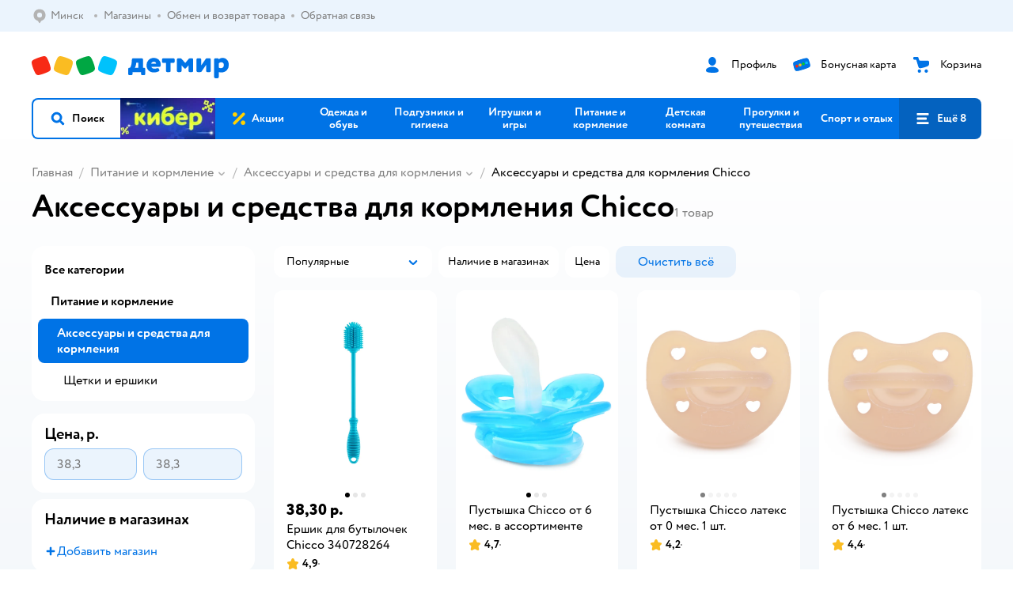

--- FILE ---
content_type: text/html; charset=utf-8
request_url: https://detmir.by/catalog/index/name/bottles_means_feeding/brand/26/
body_size: 19682
content:
<!DOCTYPE html><html lang="ru"><head><meta charSet="utf-8"/><meta name="viewport" content="width=device-width, initial-scale=1"/><script async="" data-chunk="performanceLogger" src="/js/production_nocdn_615a94be/2879.2ec84b7a3cb14fcf.js"></script><script async="" data-chunk="app" src="/js/production_nocdn_615a94be/7846.3c651bb3db7d49e1.js" crossorigin="anonymous" fetchpriority="high" type="module"></script><script async="" data-chunk="app" src="/js/production_nocdn_615a94be/3524.da62ec3ffc6e6bec.js" crossorigin="anonymous" fetchpriority="high" type="module"></script><script async="" data-chunk="elasticApm" src="/js/production_nocdn_615a94be/828.edbabcf98850c0ef.js" crossorigin="anonymous"></script><script async="" data-chunk="dm" src="/js/production_nocdn_615a94be/3886.1568d993c9a7aef8.chunk.js" crossorigin="anonymous"></script><script async="" data-chunk="app-components-GeoChooser" src="/js/production_nocdn_615a94be/3496.4bbd38c30f98e8e3.chunk.js" crossorigin="anonymous"></script><script async="" data-chunk="app-pages-Catalog" src="/js/production_nocdn_615a94be/3247.091ca399ae52321f.chunk.js" crossorigin="anonymous"></script><script async="" data-chunk="app-pages-Catalog" src="/js/production_nocdn_615a94be/2634.2a61c6744cccad2f.chunk.js" crossorigin="anonymous"></script><script async="" data-chunk="app-pages-Catalog" src="/js/production_nocdn_615a94be/8965.195cf5b04900f641.chunk.js" crossorigin="anonymous"></script><script async="" data-chunk="app-pages-Catalog" src="/js/production_nocdn_615a94be/3788.084d2261811192f3.chunk.js" crossorigin="anonymous"></script><script async="" data-chunk="app-pages-Catalog" src="/js/production_nocdn_615a94be/6253.b1c18f1aa020af19.chunk.js" crossorigin="anonymous"></script><script async="" data-chunk="app-pages-Catalog" src="/js/production_nocdn_615a94be/1461.380eeca322debf62.chunk.js" crossorigin="anonymous"></script><script async="" data-chunk="app-pages-Catalog" src="/js/production_nocdn_615a94be/7211.b712c2889c93743f.chunk.js" crossorigin="anonymous"></script><script async="" data-chunk="app-pages-Catalog" src="/js/production_nocdn_615a94be/7316.a0ccfe186b984dba.chunk.js" crossorigin="anonymous"></script><script async="" data-chunk="app-pages-Catalog" src="/js/production_nocdn_615a94be/2968.e7015a35da13846c.chunk.js" crossorigin="anonymous"></script><script async="" data-chunk="app-pages-Catalog" src="/js/production_nocdn_615a94be/2529.5d345c5908d59043.chunk.js" crossorigin="anonymous"></script><script async="" data-chunk="app-pages-Catalog" src="/js/production_nocdn_615a94be/1928.dae23194f006dbfa.chunk.js" crossorigin="anonymous"></script><script async="" data-chunk="app-pages-Catalog" src="/js/production_nocdn_615a94be/5842.a3efedc33cf2b723.chunk.js" crossorigin="anonymous"></script><script async="" data-chunk="app-pages-Catalog" src="/js/production_nocdn_615a94be/1815.10dbcf63785950b2.chunk.js" crossorigin="anonymous"></script><script async="" data-chunk="app-pages-Catalog" src="/js/production_nocdn_615a94be/3324.e360e28fcafe1cdc.chunk.js" crossorigin="anonymous"></script><script async="" data-chunk="app-pages-Catalog" src="/js/production_nocdn_615a94be/7631.26af2682e13f7b03.chunk.js" crossorigin="anonymous"></script><script async="" data-chunk="app-pages-Catalog" src="/js/production_nocdn_615a94be/5547.27c53c5c1e0544b9.chunk.js" crossorigin="anonymous"></script><script async="" data-chunk="app-pages-Catalog" src="/js/production_nocdn_615a94be/1199.7ef93fcda2333656.chunk.js" crossorigin="anonymous"></script><script async="" data-chunk="app-pages-Catalog" src="/js/production_nocdn_615a94be/6581.61db15a6658f28ff.chunk.js" crossorigin="anonymous"></script><meta http-equiv="X-UA-Compatible" content="IE=edge"/><title>Аксессуары и средства для кормления Chicco купить в интернет-магазине Детмир в Минске</title><meta name="description" content="Аксессуары и средства для кормления Chicco по цене от 38 руб. до 38 руб. в интернет-магазине Детмир ✔️ В наличии 1 товар ✔️ Акции и скидки на Аксессуары и средства для кормления Chicco ✔️ Быстрая доставка в Минск и по всей Беларуси"/><meta name="robots" content="index,follow"/><link rel="canonical" href="https://detmir.by/catalog/index/name/bottles_means_feeding/brand/26/"/><link data-chunk="app" rel="preload" as="style" href="/css/production_nocdn_615a94be/vendor.5ed2ae0bf92331b5.css"/><link data-chunk="app" rel="preload" as="style" href="/css/production_nocdn_615a94be/base.cf474c30e092e6da.css"/><link data-chunk="app" rel="preload" as="style" href="/css/production_nocdn_615a94be/1869.bde06bdd5093ceb6.css"/><link rel="preload" href="https://img.detmir.st/5sJ_HifM6I_nBamiLDmmUW1NC8727kx6xARt2drpMa8/rs:fit:720:900/g:sm/ex:1/bg:FFFFFF/aHR0cHM6Ly9jYXRhbG9nLWNkbi5kZXRtaXIuc3QvbWVkaWEvb3FMQnRaei1NTkJpY2E0ZURxZHNwVURtNEtvMEIwdU9OYlB3X0hqUHNrRT0uanBlZw.webp" as="image" class="preloadImgEl" fetchPriority="high"/><link rel="preload" href="https://img.detmir.st/trp-sIITsJOr6iBV8ZasO8wNERADnoexqV9-aD9n0H0/rs:fit:720:900/g:sm/ex:1/bg:FFFFFF/aHR0cHM6Ly9jYXRhbG9nLWNkbi5kZXRtaXIuc3QvbWVkaWEvYjZKZThBX0FhcW05UEZfVUlGSWpvVlpGWnp3UVpHNmJESTFjYUU3RWk0UT0uanBlZw.webp" as="image" class="preloadImgEl" fetchPriority="high"/><link rel="preload" href="https://img.detmir.st/pqLJxXXqn4WBPgP0R3zDvWlnuAbuEXUWw-SSpisLj98/rs:fit:720:900/g:sm/ex:1/bg:FFFFFF/aHR0cHM6Ly9jYXRhbG9nLWNkbi5kZXRtaXIuc3QvbWVkaWEvWEpGclBnam9Ra21GMFZUazh0d3I1U0stLUtCSUhuWGdoaUdPUERibTJsND0uanBlZw.webp" as="image" class="preloadImgEl" fetchPriority="high"/><link rel="preload" href="https://img.detmir.st/-jHX8YkDWUhFTaVPA7IXd16FyO5iWqSSZXXJHC-9m_M/rs:fit:720:900/g:sm/ex:1/bg:FFFFFF/aHR0cHM6Ly9jYXRhbG9nLWNkbi5kZXRtaXIuc3QvbWVkaWEvenFJeFFiVkJZYk5uU0tVZnZwLUNMZldERlNkVjcyUl92VHM2aENjWXA0MD0uanBlZw.webp" as="image" class="preloadImgEl" fetchPriority="high"/><script>let token = null;

window.logClientError = async error => {
  const { location, navigator } = window;

  const payload = [
    {
      client: 'ui',
      level: 'error',
      host: location.host,
      href: location.href,
      logger: error.type,
      requestId: null,
      message: error.message,
      stack: error.stack,
      description: JSON.stringify({
        userAgent: navigator.userAgent,
      }),
    },
  ];

  const apiUrl = new URL(window.detmirUtilityData.apiUrl);

  if (!token) {
    apiUrl.pathname = 'v1/tokens/csrf';
    try {
      const response = await fetch(apiUrl.toString(), { credentials: 'include' });
      token = (await response.json()).token;
    } catch (e) {
      // eslint-disable-next-line no-console
      console.error('Failed to fetch CSRF token:', e);
    }
  }

  apiUrl.pathname = 'v1/client-events';
  fetch(apiUrl.toString(), {
    method: 'POST',
    credentials: 'include',
    headers: {
      'Content-Type': 'application/json',
      'X-CSRF-Token': token,
    },
    body: JSON.stringify(payload),
  });
};
</script><script type="text/javascript" data-chunk="app">const MAX_ERRORS = 3;
let TOTAL_ERRORS_SENT = 0;
window.addEventListener(
  'error',
  event => {
    if (event.target.tagName === 'SCRIPT' && event.target.crossOrigin === 'anonymous') {
      if (TOTAL_ERRORS_SENT >= MAX_ERRORS) {
        return;
      }

      const el = event.target;
      const newScript = el.cloneNode();
      newScript.crossOrigin = undefined;
      document.head.appendChild(newScript);

      window.logClientError({
        type: 'JSERROR',
        message: `Ошибка загрузки скрипта: ${el.src}; Ошибка: ${event?.message ?? event?.error?.message} `,
        stack: event.stack,
      });
      TOTAL_ERRORS_SENT++;
    }
  },
  true
);
</script><script>window.detmirCountry='BY';</script><script>window.detmirUtilityData = {"arePerfMetricsEnabled":true,"appEnv":"by-prod","apm":{"gatherPercentage":0.15,"serverUrl":"https://elk-rum.detmir.by/"},"apiUrl":"https://api.by-prod.detmir-infra.ru/","routesFeatureFlags":{"isCardBindings":false,"isZooCharity":false,"hasEGiftCards":false,"isCoinsEnabled":false},"isRequestFromBot":true};</script><script>const unregisterServiceWorker = () => {
  if (window.navigator && navigator.serviceWorker) {
    navigator.serviceWorker.getRegistrations().then(registrations => {
      registrations.forEach(registration => {
        if (registration.scope === `${window.location.origin}/`) {
          registration.unregister();
        }
      });
    });
  }
};
unregisterServiceWorker();
</script><script type="text/javascript">const { pathname = '', hostname = '', search } = window.location || {};
const queryParams = new URLSearchParams(search);

let page = pathname;

if (pathname === '/cart/' && queryParams.get('step')) {
  // eslint-disable-next-line prefer-template
  page = pathname + '?step=' + queryParams.get('step');
}

const metrics = [
  {
    name: 'user_event',
    site: window.detmirUtilityData.appEnv ?? 'local',
    page,
    domain: hostname,
    event: 'pageview_start',
    value: 1,
  },
];
navigator.sendBeacon('https://telegraf.detmir-stats.ru/ui', JSON.stringify(metrics));
</script><link data-chunk="app" rel="stylesheet" href="/css/production_nocdn_615a94be/vendor.5ed2ae0bf92331b5.css" fetchPriority="high"/><link data-chunk="app" rel="stylesheet" href="/css/production_nocdn_615a94be/base.cf474c30e092e6da.css" fetchPriority="high"/><link data-chunk="app" rel="stylesheet" href="/css/production_nocdn_615a94be/1869.bde06bdd5093ceb6.css"/><script id="__LOADABLE_REQUIRED_CHUNKS__" type="application/json">[3886,3496,3247,2634,8965,3788,6253,1461,7211,7316,2968,2529,1928,5842,1815,3324,7631,5547,1199,6581]</script><script id="__LOADABLE_REQUIRED_CHUNKS___ext" type="application/json">{"namedChunks":["dm","app-components-GeoChooser","app-pages-Catalog"]}</script><script>
          (function() {
            function getHtmlSelector(node) {
              if (!node) {
                return '';
              }
            
              let name = node.nodeName.toLowerCase();
              if (name === 'body') {
                return 'html>body';
              }
              if (node.id) {
                return name+'#'+node.id;
              }
              if (node.className && node.className.length) {
                name += '.' + [...node.classList.values()].join('.');
              }
              
              return getHtmlSelector(node.parentElement) + '>' + name;
            };
          
            window.detmirStartupClicks = [];
          
            function onClick(event) {
              if (window.detmirStartupClicks.length > 5) {
                window.detmirStartupClicks.shift();
              }
  
              window.detmirStartupClicks.push({ 
                time: performance.now ? performance.now() : Date.now(),
                target: getHtmlSelector(event.target) 
              });
            }
          
            document.addEventListener('click', onClick);
            
            document.addEventListener('detmirHydrateFinish', () => {
              window.removeEventListener('click', onClick);
            }, { once: true });
          })();
        </script><script>!(function(w,p,f,c){if(!window.crossOriginIsolated && !navigator.serviceWorker) return;c=w[p]=w[p]||{};c[f]=(c[f]||[]).concat(["dataLayer_metrika.push"])})(window,'partytown','forward');/* Partytown 0.10.1 - MIT builder.io */
const t={preserveBehavior:!1},e=e=>{if("string"==typeof e)return[e,t];const[n,r=t]=e;return[n,{...t,...r}]},n=Object.freeze((t=>{const e=new Set;let n=[];do{Object.getOwnPropertyNames(n).forEach((t=>{"function"==typeof n[t]&&e.add(t)}))}while((n=Object.getPrototypeOf(n))!==Object.prototype);return Array.from(e)})());!function(t,r,o,i,a,s,c,d,l,p,u=t,f){function h(){f||(f=1,"/"==(c=(s.lib||"/~partytown/")+(s.debug?"debug/":""))[0]&&(l=r.querySelectorAll('script[type="text/partytown"]'),i!=t?i.dispatchEvent(new CustomEvent("pt1",{detail:t})):(d=setTimeout(v,1e4),r.addEventListener("pt0",w),a?y(1):o.serviceWorker?o.serviceWorker.register(c+(s.swPath||"partytown-sw.js"),{scope:c}).then((function(t){t.active?y():t.installing&&t.installing.addEventListener("statechange",(function(t){"activated"==t.target.state&&y()}))}),console.error):v())))}function y(e){p=r.createElement(e?"script":"iframe"),t._pttab=Date.now(),e||(p.style.display="block",p.style.width="0",p.style.height="0",p.style.border="0",p.style.visibility="hidden",p.setAttribute("aria-hidden",!0)),p.src=c+"partytown-"+(e?"atomics.js?v=0.10.1":"sandbox-sw.html?"+t._pttab),r.querySelector(s.sandboxParent||"body").appendChild(p)}function v(n,o){for(w(),i==t&&(s.forward||[]).map((function(n){const[r]=e(n);delete t[r.split(".")[0]]})),n=0;n<l.length;n++)(o=r.createElement("script")).innerHTML=l[n].innerHTML,o.nonce=s.nonce,r.head.appendChild(o);p&&p.parentNode.removeChild(p)}function w(){clearTimeout(d)}s=t.partytown||{},i==t&&(s.forward||[]).map((function(r){const[o,{preserveBehavior:i}]=e(r);u=t,o.split(".").map((function(e,r,o){var a;u=u[o[r]]=r+1<o.length?u[o[r]]||(a=o[r+1],n.includes(a)?[]:{}):(()=>{let e=null;if(i){const{methodOrProperty:n,thisObject:r}=((t,e)=>{let n=t;for(let t=0;t<e.length-1;t+=1)n=n[e[t]];return{thisObject:n,methodOrProperty:e.length>0?n[e[e.length-1]]:void 0}})(t,o);"function"==typeof n&&(e=(...t)=>n.apply(r,...t))}return function(){let n;return e&&(n=e(arguments)),(t._ptf=t._ptf||[]).push(o,arguments),n}})()}))})),"complete"==r.readyState?h():(t.addEventListener("DOMContentLoaded",h),t.addEventListener("load",h))}(window,document,navigator,top,window.crossOriginIsolated);document.currentScript.dataset.partytown="";</script><link rel="shortcut icon" type="image/x-icon" href="/img/production_nocdn_615a94be/a780b22ab498f751c69ff8064f2eebb8.ico"/><link rel="apple-touch-icon-precomposed" sizes="57x57" href="/img/production_nocdn_615a94be/2b26a9d949e6d3ea44da296178521269.png"/><link rel="apple-touch-icon-precomposed" sizes="114x114" href="/img/production_nocdn_615a94be/d35828d05da42da9e45fbb3291cdf919.png"/><link rel="apple-touch-icon-precomposed" sizes="72x72" href="/img/production_nocdn_615a94be/553d4b780ac22b07e3d6a52441299421.png"/><link rel="apple-touch-icon-precomposed" sizes="144x144" href="/img/production_nocdn_615a94be/d48b4050c45a36f919d32a949b055914.png"/><link rel="apple-touch-icon-precomposed" sizes="60x60" href="/img/production_nocdn_615a94be/8c5ef86d3f01767a694b1d46b9083da2.png"/><link rel="apple-touch-icon-precomposed" sizes="120x120" href="/img/production_nocdn_615a94be/fa669e33297a88241c83fd667d62531e.png"/><link rel="apple-touch-icon-precomposed" sizes="76x76" href="/img/production_nocdn_615a94be/20df95d56d90bc78dca92af9b06052db.png"/><link rel="apple-touch-icon-precomposed" sizes="152x152" href="/img/production_nocdn_615a94be/51c3eee8752ef021f6e80605fbd4c521.png"/><link rel="icon" type="image/png" href="/img/production_nocdn_615a94be/5bb06e2b25660ec574e6812361d13732.png" sizes="196x196"/><link rel="icon" type="image/png" href="/img/production_nocdn_615a94be/30f48d4f41e8d00e30c5c7ba09ea0b2d.png" sizes="96x96"/><link rel="icon" type="image/png" href="/img/production_nocdn_615a94be/79c8d4d535e4946b8cafb6ed85291edc.png" sizes="32x32"/><link rel="icon" type="image/png" href="/img/production_nocdn_615a94be/67d5167b2d9d125757e9b6590ea88887.png" sizes="16x16"/><link rel="icon" type="image/png" href="/img/production_nocdn_615a94be/3d06f4b72909e298b801ae0e35120f1c.png" sizes="128x128"/><meta name="application-name" content=" "/><meta name="msapplication-TileColor" content="#FFFFFF"/><meta name="msapplication-TileImage" content="/img/production_nocdn_615a94be/d48b4050c45a36f919d32a949b055914.png"/><meta name="msapplication-square70x70logo" content="/img/production_nocdn_615a94be/45ed6fcc191585121e3d7be7946d1f70.png"/><meta name="msapplication-square150x150logo" content="/img/production_nocdn_615a94be/cc4d71f26fa63a811ab34b851d3f7a50.png"/><meta name="msapplication-wide310x150logo" content="/img/production_nocdn_615a94be/85a7f1d3f18b655fe498b471bed8c2c3.png"/><meta name="msapplication-square310x310logo" content="/img/production_nocdn_615a94be/8e24ca053afd83c5b21f5d1cce3e228a.png"/><meta property="og:type" content="website"/><meta property="og:url" content="https://detmir.by"/><meta property="og:title" content="Аксессуары и средства для кормления Chicco купить в интернет-магазине Детмир в Минске"/><meta property="og:description" content="Аксессуары и средства для кормления Chicco по цене от 38 руб. до 38 руб. в интернет-магазине Детмир ✔️ В наличии 1 товар ✔️ Акции и скидки на Аксессуары и средства для кормления Chicco ✔️ Быстрая доставка в Минск и по всей Беларуси"/><meta property="og:image" content="/img/production_nocdn_615a94be/4c3235adfdfaca6a18caccf15f994028.png"/><meta property="fb:image" content="/img/production_nocdn_615a94be/4c3235adfdfaca6a18caccf15f994028.png"/><meta property="vk:image" content="/img/production_nocdn_615a94be/4c3235adfdfaca6a18caccf15f994028.png"/><meta property="twitter:image" content="/img/production_nocdn_615a94be/4c3235adfdfaca6a18caccf15f994028.png"/><meta property="og:image:width" content="1200"/><meta property="og:image:height" content="630"/><meta name="google-site-verification" content="H12mlaR4ux4mUKnx_ECZzODISfpLd6wlgAZVM5XZSYU"/><link hrefLang="x-default" href="https://detmir.by/catalog/index/name/bottles_means_feeding/brand/26/" rel="alternate"/><link hrefLang="ru-by" href="https://detmir.by/catalog/index/name/bottles_means_feeding/brand/26/" rel="alternate"/><link hrefLang="ru-kz" href="https://detmir.kz/catalog/index/name/bottles_means_feeding/brand/26/" rel="alternate"/><link rel="image_src" href="/img/production_nocdn_615a94be/4c3235adfdfaca6a18caccf15f994028.png"/></head><body class="theme-dm"><div id="helpdesk-eddy-container"></div><div id="app-container"><link rel="preload" as="image" href="/img/production_nocdn_615a94be/cc1da3cbe876bf43d1266d45a3920347.svg" fetchPriority="high"/><!--$--><!--/$--><!--$--><!--/$--><div class="jrLsE"><header role="banner" class="header dnYar"><nav class="PudMh VRjKb" aria-label="Дополнительная навигация"><div class="dYvDm" data-testid="additionalNavigation"><div class="snSHG QvCxj"><ul class="KPAvT zUEyg Xhmqa"><li class="IDSfq DDWSH uCnqS lGxNe zMhZG ujEdT NjVIq IUqts" data-testid="additionalNavigationGeoChooser"><div class="kZXhq"><!--$--><!--$--><div style="position:relative"><button aria-haspopup="dialog" class="CeXKm yDUrO fVWeq FUKEd"><i class="JcNfr fpZsC FOSxX iyzfq" aria-hidden="true"><svg xmlns="http://www.w3.org/2000/svg" xmlns:xlink="http://www.w3.org/1999/xlink" class="btLZs"><use xlink:href="/img/production_nocdn_615a94be/a7df7b208685e68cdc8e3c302a2634f9.svg#dm_pin"></use></svg></i><span class="UJWGs">Выбор региона.</span><span data-testid="geoChooserLink" class="rLytq Euniu aAxYk WrZzq">Минск</span></button><div role="dialog" aria-modal="true" aria-labelledby="regionConfirmationModalTitle" class="VbRAj Tfwnh NRspI jkbvF PIQhc HmquA"><div class="UKbKh"></div><div class="pMhYx nkntf"><div class="AznHm"><div class="yjjRv"><div class="SRIWH"><span data-testid="typography" class="Stsns LaUyi aAxYk WrZzq" id="regionConfirmationModalTitle">Ваш регион</span><span data-testid="typography" class="uuPaY PDJEW aAxYk QdjwF" aria-hidden="true"></span></div><img class="chvMC" src="/img/production_nocdn_615a94be/cc1da3cbe876bf43d1266d45a3920347.svg" alt="globe" fetchPriority="high" aria-hidden="true"/></div><div class="esVxi"><button type="button" role="button" class="zVAvY qYnhv LpqVT AIRxK cIstC"><span class="ExGnU"><span class="hJvCd">Верно!</span></span></button><button type="button" role="button" class="zVAvY LpqVT TRsPL gkABZ"><span class="ExGnU"><span class="hJvCd"><span class="YbExo">Нет, другой</span></span></span></button></div></div></div></div></div><!--/$--><!--/$--></div></li><li class="IDSfq DDWSH uCnqS lGxNe zMhZG mHiue IUqts wRlrs"><a class="MhlEV" href="/shops/" target="_self" rel="nofollow"><span class="kZXhq">Магазины</span></a></li><li class="IDSfq DDWSH uCnqS lGxNe zMhZG mHiue IUqts wRlrs"><a class="MhlEV" href="/pages/exchange_and_refund/" target="_self" rel="nofollow"><span class="kZXhq">Обмен и возврат товара</span></a></li><li class="IDSfq DDWSH uCnqS lGxNe zMhZG mHiue IUqts wRlrs"><a class="MhlEV" href="/feedback/" target="_self" rel="nofollow"><span class="kZXhq">Обратная связь</span></a></li></ul></div><div class="fdHdW"><!--$--><!--/$--></div></div></nav><div class="EWINM"><div class="VZsED"><!--$--><a href="/" class="Xxrvj lYbEe TaiND" title="Детмир" data-testid="logoLink"></a><!--/$--><!--$--><div class="nWLgI" data-testid="headerControlsBlock"><div class="dflCW tdrjI" data-testid="headerLoginBlock"><div class="WtDCv dflCW"><div class="AZCqi"><span class="ZVhka"><i class="JcNfr EEmQE bvDwa" aria-hidden="true"><svg xmlns="http://www.w3.org/2000/svg" xmlns:xlink="http://www.w3.org/1999/xlink" class="btLZs"><use xlink:href="/img/production_nocdn_615a94be/a7df7b208685e68cdc8e3c302a2634f9.svg#dm_profile"></use></svg></i></span></div><a href="/profile/" class="YsSkZ" rel="nofollow" data-testid="headerLoginBlock"><span class="CMkkv">Профиль</span></a></div></div><div class="WtDCv nSlTC dflCW"><div class="AZCqi"><span class="ZVhka"><i class="JcNfr EEmQE" aria-hidden="true"><svg xmlns="http://www.w3.org/2000/svg" xmlns:xlink="http://www.w3.org/1999/xlink" class="btLZs"><use xlink:href="/img/production_nocdn_615a94be/a7df7b208685e68cdc8e3c302a2634f9.svg#dm_prof_bonus_card"></use></svg></i></span></div><a href="https://info.detmir.by/" class="YsSkZ" rel="nofollow" data-testid="headerBonusBlock"><span class="CMkkv">Бонусная карта</span></a></div><div class="WtDCv iridR dflCW"><div class="AZCqi"><span class="ZVhka"><i class="JcNfr EEmQE" aria-hidden="true"><svg xmlns="http://www.w3.org/2000/svg" xmlns:xlink="http://www.w3.org/1999/xlink" class="btLZs"><use xlink:href="/img/production_nocdn_615a94be/a7df7b208685e68cdc8e3c302a2634f9.svg#dm_cart"></use></svg></i></span></div><a href="/cart/" class="YsSkZ" rel="nofollow" data-testid="headerCartBlock"><span class="CMkkv">Корзина</span></a></div></div><!--/$--></div></div><div class="LETnS Luqyu"><button class="CeXKm HiIPx" data-testid="navigationBackground" role="button" type="button"><span class="tKljo">кнопка навигации</span></button><nav aria-label="Главное меню" class="jJFug sqdQY"><div class="tweWM"><ul class="roTie"><!--$--><li data-dy="magnifier" class="NMROV tUJyR"><button class="CeXKm doJTR" role="button" type="button"><i class="JcNfr fpZsC OnuaM" aria-hidden="true"><svg xmlns="http://www.w3.org/2000/svg" xmlns:xlink="http://www.w3.org/1999/xlink" class="btLZs"><use xlink:href="/img/production_nocdn_615a94be/a7df7b208685e68cdc8e3c302a2634f9.svg#dm_search"></use></svg></i><span>Поиск</span></button></li><!--/$--><!--$--><li class="NMROV nPliQ" style="background-image:url(https://detmir.by/images/uiconfigs/4dbd2f2b8c480e010d096ea9efad43ec5fd1396e/23fa34ae0b47f2f9e240c67bc341853f74080f28.jpg)"></li><li class="NMROV qgBzF"><a class="doJTR" href="https://detmir.by/actions/"><span style="background-image:url(https://go.detmir.st/images/siteMenu/08754eee41662d7750114d4854c21fd2e1cf5ed6.svg)" class="nVebk AoUVO"></span><span class="mJmwr">Акции</span></a></li><li class="NMROV qgBzF"><a href="https://detmir.by/catalog/index/name/children_clothes/" class="doJTR" data-testid="navigationLink"><span class="mJmwr">Одежда и обувь</span></a></li><li class="NMROV qgBzF"><a class="doJTR" href="https://detmir.by/catalog/index/name/hygiene_care/"><span class="mJmwr">Подгузники и гигиена</span></a></li><li class="NMROV qgBzF"><a class="doJTR" href="https://detmir.by/catalog/index/name/igry_i_igrushki/"><span class="mJmwr">Игрушки и игры</span></a></li><li class="NMROV qgBzF"><a class="doJTR" href="https://detmir.by/catalog/index/name/nutrition_feeding/"><span class="mJmwr">Питание и кормление</span></a></li><li class="NMROV qgBzF"><a class="doJTR" href="https://detmir.by/catalog/index/name/childrens_room/"><span class="mJmwr">Детская комната</span></a></li><li class="NMROV qgBzF"><a class="doJTR" href="https://detmir.by/catalog/index/name/trips_travel/"><span class="mJmwr">Прогулки и путешествия</span></a></li><li class="NMROV qgBzF"><a class="doJTR" href="https://detmir.by/catalog/index/name/sport_otdyh/"><span class="mJmwr">Спорт и отдых</span></a></li><li class="NMROV qgBzF"><a class="doJTR" href="https://detmir.by/catalog/index/name/hobbies_creativity/"><span class="mJmwr">Хобби и творчество</span></a></li><li class="NMROV qgBzF"><a class="doJTR" href="https://detmir.by/catalog/index/name/shkola/"><span class="mJmwr">Канцтовары и товары для школы</span></a></li><li class="NMROV qgBzF"><a class="doJTR" href="https://detmir.by/catalog/index/name/knigy/"><span class="mJmwr">Книги</span></a></li><li class="NMROV qgBzF"><a class="doJTR" href="https://detmir.by/catalog/index/name/dom/"><span class="mJmwr">Дом</span></a></li><li class="NMROV qgBzF"><a class="doJTR" href="https://detmir.by/catalog/index/name/products_for_mother/"><span class="mJmwr">Для родителей</span></a></li><li class="NMROV qgBzF rfXeW"><a class="doJTR" href="https://detmir.by/promocodes/"><span style="background-image:url(https://detmir.by/images/siteMenu/b297051bc60f2ecbd7b90c28c344c6397bb14ed3.png)" class="nVebk"></span><span class="mJmwr">Промокоды</span></a></li><li class="NMROV qgBzF rfXeW"><a class="doJTR" href="https://detmir.by/catalog/index/name/podarki/"><span style="background-image:url(https://detmir.by/images/siteMenu/be2f7ab39637e46971f92b30eb1df41f3e4bdc75.png)" class="nVebk"></span><span class="mJmwr">Подарки</span></a></li><!--/$--><!--$--><li class="NMROV MRrCk"><button aria-expanded="false" aria-haspopup="menu" class="CeXKm doJTR" data-testid="openMenuButton" role="button" type="button"><i class="JcNfr fpZsC OnuaM" aria-hidden="true"><svg xmlns="http://www.w3.org/2000/svg" xmlns:xlink="http://www.w3.org/1999/xlink" class="btLZs"><use xlink:href="/img/production_nocdn_615a94be/a7df7b208685e68cdc8e3c302a2634f9.svg#dm_menu"></use></svg></i><span>Ещё 8</span></button></li><!--/$--></ul></div></nav><!--$--><div class="eNImK" style="height:0px"></div><!--/$--></div><!--$--><!--/$--><!--$--><!--/$--></header><!--$--><!--/$--><!--$--><script type="application/ld+json">{"@context":"https://schema.org","@type":"Product","name":"Аксессуары и средства для кормления Chicco","offers":{"@type":"AggregateOffer","lowPrice":38.3,"highPrice":38.3,"url":"https://detmir.by/catalog/index/name/bottles_means_feeding/brand/26/","priceCurrency":"BYN","offerCount":1},"aggregateRating":{"@type":"AggregateRating","ratingValue":4.8,"bestRating":"5","worstRating":"1","reviewCount":50284}}</script><!--/$--><main class="JZmLh FyyWo geVDA"><div class="EtpFX oKDBW"><!--$--><header class="cBJnG"><!--$--><script type="application/ld+json">{"@context":"https://schema.org","@type":"BreadcrumbList","itemListElement":[{"@type":"ListItem","position":"1","item":{"@id":"/","name":"Главная"}},{"@type":"ListItem","position":"2","item":{"@id":"https://detmir.by/catalog/index/name/nutrition_feeding/","name":"⭐ Питание и кормление"}},{"@type":"ListItem","position":"3","item":{"@id":"https://detmir.by/catalog/index/name/bottles_means_feeding/","name":"⭐ Аксессуары и средства для кормления"}}]}</script><nav class="yONMw" aria-label="breadcrumb"><ul class="MUTqd EqlWe" data-testid="breadcrumbsList"><li class="qGKvQ" data-testid="breadcrumbsItem"><i class="JcNfr VaWwl UoeHO" aria-hidden="true"><svg xmlns="http://www.w3.org/2000/svg" xmlns:xlink="http://www.w3.org/1999/xlink" class="btLZs"><use xlink:href="/img/production_nocdn_615a94be/a7df7b208685e68cdc8e3c302a2634f9.svg#dm_arrow_short_left"></use></svg></i><div class="AqLqC MwQuB"><a href="/" class="WEBSQ" data-testid="linkComponentLink">Главная</a><i class="JcNfr PiHza fEPyZ" aria-hidden="true"><svg xmlns="http://www.w3.org/2000/svg" xmlns:xlink="http://www.w3.org/1999/xlink" class="btLZs"><use xlink:href="/img/production_nocdn_615a94be/a7df7b208685e68cdc8e3c302a2634f9.svg#dm_arrow_short_bottom"></use></svg></i></div></li><li class="qGKvQ zirzl" data-testid="breadcrumbsItem"><i class="JcNfr VaWwl UoeHO" aria-hidden="true"><svg xmlns="http://www.w3.org/2000/svg" xmlns:xlink="http://www.w3.org/1999/xlink" class="btLZs"><use xlink:href="/img/production_nocdn_615a94be/a7df7b208685e68cdc8e3c302a2634f9.svg#dm_arrow_short_left"></use></svg></i><div class="AqLqC MwQuB"><a href="https://detmir.by/catalog/index/name/nutrition_feeding/" class="WEBSQ" data-testid="linkComponentLink">Питание и кормление</a><i class="JcNfr PiHza fEPyZ" aria-hidden="true"><svg xmlns="http://www.w3.org/2000/svg" xmlns:xlink="http://www.w3.org/1999/xlink" class="btLZs"><use xlink:href="/img/production_nocdn_615a94be/a7df7b208685e68cdc8e3c302a2634f9.svg#dm_arrow_short_bottom"></use></svg></i><div class="qmnbJ"><ul class="LtWWf"><li class="obADO"><a href="https://detmir.by/catalog/index/name/baby_food_milk/" class="WEBSQ" data-testid="linkComponentLink">Детское питание</a></li><li class="obADO"><a href="https://detmir.by/catalog/index/name/milk_shakes/" class="WEBSQ" data-testid="linkComponentLink">Молочные продукты для детей</a></li><li class="obADO"><a href="https://detmir.by/catalog/index/name/bottles_cups/" class="WEBSQ" data-testid="linkComponentLink">Бутылочки и поильники</a></li><li class="obADO"><a href="https://detmir.by/catalog/index/name/bottles_means_feeding/" class="WEBSQ" data-testid="linkComponentLink">Аксессуары и средства для кормления</a></li><li class="obADO"><a href="https://detmir.by/catalog/index/name/baby_dishes_cutlery/" class="WEBSQ" data-testid="linkComponentLink">Детская посуда и столовые приборы</a></li><li class="obADO"><a href="https://detmir.by/catalog/index/name/deserty/" class="WEBSQ" data-testid="linkComponentLink">Сладости</a></li><li class="obADO"><a href="https://detmir.by/catalog/index/name/molokootsosi_ster/" class="WEBSQ" data-testid="linkComponentLink">Молокоотсосы и бытовая техника</a></li><li class="obADO"><a href="https://detmir.by/catalog/index/name/pravilnoe_pitanie/" class="WEBSQ" data-testid="linkComponentLink">Правильное питание</a></li><li class="obADO"><a href="https://detmir.by/catalog/index/name/sportivnoe_pitanie/" class="WEBSQ" data-testid="linkComponentLink">Спортивное питание</a></li></ul></div></div></li><li class="qGKvQ zirzl" data-testid="breadcrumbsItem"><i class="JcNfr VaWwl UoeHO" aria-hidden="true"><svg xmlns="http://www.w3.org/2000/svg" xmlns:xlink="http://www.w3.org/1999/xlink" class="btLZs"><use xlink:href="/img/production_nocdn_615a94be/a7df7b208685e68cdc8e3c302a2634f9.svg#dm_arrow_short_left"></use></svg></i><div class="AqLqC MwQuB"><a href="https://detmir.by/catalog/index/name/bottles_means_feeding/" class="WEBSQ" data-testid="linkComponentLink">Аксессуары и средства для кормления</a><i class="JcNfr PiHza fEPyZ" aria-hidden="true"><svg xmlns="http://www.w3.org/2000/svg" xmlns:xlink="http://www.w3.org/1999/xlink" class="btLZs"><use xlink:href="/img/production_nocdn_615a94be/a7df7b208685e68cdc8e3c302a2634f9.svg#dm_arrow_short_bottom"></use></svg></i><div class="qmnbJ"><ul class="LtWWf"><li class="obADO"><a href="https://detmir.by/catalog/index/name/slunyavchiki/" class="WEBSQ" data-testid="linkComponentLink">Слюнявчики</a></li><li class="obADO"><a href="https://detmir.by/catalog/index/name/aksessuary_dlya_kormleniya/" class="WEBSQ" data-testid="linkComponentLink">Аксессуары для кормления</a></li><li class="obADO"><a href="https://detmir.by/catalog/index/name/nimbler_tips/" class="WEBSQ" data-testid="linkComponentLink">Ниблеры и насадки</a></li><li class="obADO"><a href="https://detmir.by/catalog/index/name/brushes_brushes/" class="WEBSQ" data-testid="linkComponentLink">Щетки и ершики</a></li><li class="obADO"><a href="https://detmir.by/catalog/index/name/pacifiers_teethers/" class="WEBSQ" data-testid="linkComponentLink">Пустышки и прорезыватели</a></li></ul></div></div></li><li class="qGKvQ" data-testid="breadcrumbsItem"><i class="JcNfr VaWwl UoeHO" aria-hidden="true"><svg xmlns="http://www.w3.org/2000/svg" xmlns:xlink="http://www.w3.org/1999/xlink" class="btLZs"><use xlink:href="/img/production_nocdn_615a94be/a7df7b208685e68cdc8e3c302a2634f9.svg#dm_arrow_short_left"></use></svg></i><div class="AqLqC MwQuB"><span class="WEBSQ">Аксессуары и средства для кормления Chicco</span><i class="JcNfr PiHza fEPyZ" aria-hidden="true"><svg xmlns="http://www.w3.org/2000/svg" xmlns:xlink="http://www.w3.org/1999/xlink" class="btLZs"><use xlink:href="/img/production_nocdn_615a94be/a7df7b208685e68cdc8e3c302a2634f9.svg#dm_arrow_short_bottom"></use></svg></i></div></li></ul></nav><!--/$--><div class="dWWBg VESTw"><h1 class="wAzXW" data-testid="pageTitle">Аксессуары и средства для кормления Chicco</h1><span data-testid="typography" class="KvLHh LaUyi BRmmk WrZzq">1<!-- --> <!-- -->товар</span></div></header><!--/$--><div class="wZkMQ vGvZb"><!--$--><!--/$--><!--$--><!--/$--><div class="rNpBQ" id="mainPageContainer"><div class="HZygt"><div class="ATDtW"><div class="fImCs"><div class="DaNOV"><!--$--><div class="hXYPP"><div class="HCjdd"><div class="RXPeW"><div class="gOhlJ"><div class="XbzyJ"><!--$--><div><div class="fmQAN"><div class="BXyQl"><div class="eeREv FLSVO laEVj NimSf" data-testid="wrap"><button type="button" role="button" data-testid="toggleButton" aria-haspopup="listbox" aria-expanded="false" class="zVAvY xVOEN LpqVT"><span class="ExGnU"><span class="hJvCd"><span class="zYwGP">Популярные</span></span></span></button><div class="tiWNa"><span class="YlhYp" data-testid="value">Популярные</span></div><i class="JcNfr VaWwl WcvTG" aria-hidden="true" data-testid="iconRight"><svg xmlns="http://www.w3.org/2000/svg" xmlns:xlink="http://www.w3.org/1999/xlink" class="btLZs"><use xlink:href="/img/production_nocdn_615a94be/a7df7b208685e68cdc8e3c302a2634f9.svg#dm_arrow_short_bottom"></use></svg></i></div><div class="DzAoX"><div class="fysXS WLSdH mUFAq" style="max-height:216px" data-testid="dropdownList" body-scroll-lock-ignore="true" role="listbox"><div class="ElOAJ tLTkW" data-testid="dropdownItem" role="option" aria-selected="true" id="dropdownItem-0"><div class="UnrdJ"><div class="Hhdba"><button class="CeXKm uQRUQ" data-testid="button" type="button"><span data-testid="typography" class="soEgP LaUyi aAxYk WrZzq">Популярные</span></button></div></div></div><div class="ElOAJ tLTkW" data-testid="dropdownItem" role="option" aria-selected="false" id="dropdownItem-1"><div class="UnrdJ"><div class="Hhdba"><button class="CeXKm uQRUQ" data-testid="button" type="button"><span data-testid="typography" class="LaUyi aAxYk WrZzq">Дешёвые</span></button></div></div></div><div class="ElOAJ tLTkW" data-testid="dropdownItem" role="option" aria-selected="false" id="dropdownItem-2"><div class="UnrdJ"><div class="Hhdba"><button class="CeXKm uQRUQ" data-testid="button" type="button"><span data-testid="typography" class="LaUyi aAxYk WrZzq">Дорогие</span></button></div></div></div><div class="ElOAJ tLTkW" data-testid="dropdownItem" role="option" aria-selected="false" id="dropdownItem-3"><div class="UnrdJ"><div class="Hhdba"><button class="CeXKm uQRUQ" data-testid="button" type="button"><span data-testid="typography" class="LaUyi aAxYk WrZzq">Новинки</span></button></div></div></div><div class="ElOAJ tLTkW" data-testid="dropdownItem" role="option" aria-selected="false" id="dropdownItem-4"><div class="UnrdJ"><div class="Hhdba"><button class="CeXKm uQRUQ" data-testid="button" type="button"><span data-testid="typography" class="LaUyi aAxYk WrZzq">Товары по акции</span></button></div></div></div><div class="ElOAJ tLTkW" data-testid="dropdownItem" role="option" aria-selected="false" id="dropdownItem-5"><div class="UnrdJ"><div class="Hhdba"><button class="CeXKm uQRUQ" data-testid="button" type="button"><span data-testid="typography" class="LaUyi aAxYk WrZzq">С высокой оценкой</span></button></div></div></div></div></div></div></div><!--$--><!--/$--></div><!--/$--></div><div class="Ycvmc"><!--$--><!--/$--></div></div><!--$--><label class="sJmgd EzCIQ" data-testid="tagStores"><input data-testid="tag" type="checkbox" class="PHuvT gKRje" name="stores_Наличие в магазинах"/><span class="mEDOR EbKfT jAMwr" role="button" type="button"><span class="xhool">Наличие в магазинах</span></span></label><label class="sJmgd EzCIQ" data-testid="tagPrice"><input data-testid="tag" type="checkbox" class="PHuvT gKRje" name="price_Цена"/><span class="mEDOR EbKfT jAMwr" role="button" type="button"><span class="xhool">Цена</span></span></label><!--/$--><button type="button" role="button" data-testid="fasetsTagsReset" class="zVAvY SQGAD COCPL AIRxK THmQc"><span class="ExGnU"><span class="hJvCd"><span class="xJvQM">Очистить всё</span></span></span></button></div></div><!--$--><!--/$--><!--$--><!--/$--></div><!--/$--></div><!--$--><!--$--><div class="RvHkf" data-testid="deliveredProductsFloatingLabel"><div class="fkOfn">Забрать в магазине</div></div><div class="RvHkf" data-testid="deliveredProductsFloatingLabel"><div class="fkOfn HCHmo">Товары с другими способами получения</div></div><!--/$--><div class="vGvZb"><div class="YPQtE"><!--$--><div id="«R3pbeudl»" class="UGqKg RujdW"><!--$--><section id="product-3275531" data-product-id="3275531" class="omImX YUCGT gIZZr WLvvS"><!--$--><!--/$--><!--$--><div class="BXHWf vRbRv eVfLP XZibL"><a href="https://detmir.by/product/index/id/3275531/" data-testid="galleryLink" aria-hidden="true" tabindex="-1"><div class="sPtvX" data-testid="productWidgetGalleryControls"><div class="fJhTf" data-testid="productWidgetGalleryControl"></div><div class="fJhTf" data-testid="productWidgetGalleryControl"></div><div class="fJhTf" data-testid="productWidgetGalleryControl"></div><ul class="SnTKj"><li class="wHaDk"><div data-testid="productWidgetGalleryLazyLoad" class="OqlGy vOnoi"><picture class="AMlLg"><source srcSet="https://img.detmir.st/5sJ_HifM6I_nBamiLDmmUW1NC8727kx6xARt2drpMa8/rs:fit:720:900/g:sm/ex:1/bg:FFFFFF/aHR0cHM6Ly9jYXRhbG9nLWNkbi5kZXRtaXIuc3QvbWVkaWEvb3FMQnRaei1NTkJpY2E0ZURxZHNwVURtNEtvMEIwdU9OYlB3X0hqUHNrRT0uanBlZw.webp 3x" type="image/webp"/><img class="OqxAT MJUUy xDhtt" alt="Ершик для бутылочек Chicco 340728264" src="https://catalog-cdn.detmir.st/media/oqLBtZz-MNBica4eDqdspUDm4Ko0B0uONbPw_HjPskE=.webp?preset=site_product_gallery_r450" fetchPriority="auto" width="240" height="300"/></picture></div></li><li class="wHaDk"><div data-testid="productWidgetGalleryLazyLoad" class="OqlGy vOnoi CJjWx"></div></li><li class="wHaDk"><div data-testid="productWidgetGalleryLazyLoad" class="OqlGy vOnoi CJjWx"></div></li></ul><ul class="lDPyg"><li class="qTgcN"></li><li class="qTgcN"></li><li class="qTgcN"></li></ul></div></a></div><!--/$--><!--$--><div data-testid="productPrice" class="OORLh jeYZk obkyf"><div class="SBnIi"><span class="diTAa">38,30 р.</span></div></div><!--/$--><a href="https://detmir.by/product/index/id/3275531/" class="hVQvJ" data-testid="titleLink"><span class="eMGRJ">Ершик для бутылочек Chicco 340728264</span></a><!--$--><div class="qkDqu"><span class="WPZQi" data-testid="rating"><i class="JcNfr VaWwl OTMqH" aria-hidden="true"><svg xmlns="http://www.w3.org/2000/svg" xmlns:xlink="http://www.w3.org/1999/xlink" class="btLZs"><use xlink:href="/img/production_nocdn_615a94be/a7df7b208685e68cdc8e3c302a2634f9.svg#dm_other_star"></use></svg></i><span data-testid="typography" class="dovxi Euniu aAxYk MqCJM">4,9</span></span><span data-testid="reviewCount" class="scJMQ Euniu aAxYk WrZzq"> </span></div><!--/$--><!--$--><!--/$--><!--$--><!--/$--><!--$--><div class="YTyAk"><button type="button" role="button" data-testid="addToCartButton" class="KOTzV skWEe yGXTt oatdy"><span class="FJvmZ"></span><span class="zleZT"></span><span class="oHChS"></span><span class="PSAYJ fyBWa">В корзину</span></button></div><!--/$--></section><!--/$--><!--$--><section id="product-1943801" data-product-id="1943801" class="omImX YUCGT gIZZr WLvvS"><!--$--><div class="BXHWf vRbRv eVfLP XZibL"><a href="https://detmir.by/product/index/id/1943801/" data-testid="galleryLink" aria-hidden="true" tabindex="-1"><div class="sPtvX" data-testid="productWidgetGalleryControls"><div class="fJhTf" data-testid="productWidgetGalleryControl"></div><div class="fJhTf" data-testid="productWidgetGalleryControl"></div><div class="fJhTf" data-testid="productWidgetGalleryControl"></div><ul class="SnTKj"><li class="wHaDk"><div data-testid="productWidgetGalleryLazyLoad" class="OqlGy vOnoi"><picture class="AMlLg"><source srcSet="https://img.detmir.st/trp-sIITsJOr6iBV8ZasO8wNERADnoexqV9-aD9n0H0/rs:fit:720:900/g:sm/ex:1/bg:FFFFFF/aHR0cHM6Ly9jYXRhbG9nLWNkbi5kZXRtaXIuc3QvbWVkaWEvYjZKZThBX0FhcW05UEZfVUlGSWpvVlpGWnp3UVpHNmJESTFjYUU3RWk0UT0uanBlZw.webp 3x" type="image/webp"/><img class="OqxAT MJUUy xDhtt" alt="Пустышка Chicco от 6 мес. в ассортименте" src="https://catalog-cdn.detmir.st/media/b6Je8A_Aaqm9PF_UIFIjoVZFZzwQZG6bDI1caE7Ei4Q=.webp?preset=site_product_gallery_r450" fetchPriority="auto" width="240" height="300"/></picture></div></li><li class="wHaDk"><div data-testid="productWidgetGalleryLazyLoad" class="OqlGy vOnoi CJjWx"></div></li><li class="wHaDk"><div data-testid="productWidgetGalleryLazyLoad" class="OqlGy vOnoi CJjWx"></div></li></ul><ul class="lDPyg"><li class="qTgcN"></li><li class="qTgcN"></li><li class="qTgcN"></li></ul></div></a></div><!--/$--><!--$--><!--/$--><a href="https://detmir.by/product/index/id/1943801/" class="hVQvJ" data-testid="titleLink"><span class="eMGRJ">Пустышка Chicco от 6 мес. в ассортименте</span></a><!--$--><div class="qkDqu"><span class="WPZQi" data-testid="rating"><i class="JcNfr VaWwl OTMqH" aria-hidden="true"><svg xmlns="http://www.w3.org/2000/svg" xmlns:xlink="http://www.w3.org/1999/xlink" class="btLZs"><use xlink:href="/img/production_nocdn_615a94be/a7df7b208685e68cdc8e3c302a2634f9.svg#dm_other_star"></use></svg></i><span data-testid="typography" class="dovxi Euniu aAxYk MqCJM">4,7</span></span><span data-testid="reviewCount" class="scJMQ Euniu aAxYk WrZzq"> </span></div><!--/$--><!--$--><!--/$--><!--$--><!--/$--><!--$--><div class="nASrf">Только в розничных магазинах</div><!--/$--></section><!--/$--><!--$--><section id="product-1943711" data-product-id="1943711" class="omImX YUCGT gIZZr WLvvS"><!--$--><div class="BXHWf vRbRv eVfLP XZibL SRsJR"><a href="https://detmir.by/product/index/id/1943711/" data-testid="galleryLink" aria-hidden="true" tabindex="-1"><div class="sPtvX" data-testid="productWidgetGalleryControls"><div class="fJhTf" data-testid="productWidgetGalleryControl"></div><div class="fJhTf" data-testid="productWidgetGalleryControl"></div><div class="fJhTf" data-testid="productWidgetGalleryControl"></div><div class="fJhTf" data-testid="productWidgetGalleryControl"></div><div class="fJhTf" data-testid="productWidgetGalleryControl"></div><ul class="SnTKj"><li class="wHaDk"><div data-testid="productWidgetGalleryLazyLoad" class="OqlGy vOnoi"><picture class="AMlLg"><source srcSet="https://img.detmir.st/pqLJxXXqn4WBPgP0R3zDvWlnuAbuEXUWw-SSpisLj98/rs:fit:720:900/g:sm/ex:1/bg:FFFFFF/aHR0cHM6Ly9jYXRhbG9nLWNkbi5kZXRtaXIuc3QvbWVkaWEvWEpGclBnam9Ra21GMFZUazh0d3I1U0stLUtCSUhuWGdoaUdPUERibTJsND0uanBlZw.webp 3x" type="image/webp"/><img class="OqxAT MJUUy xDhtt" alt="Пустышка Chicco латекс от 0 мес. 1 шт." src="https://catalog-cdn.detmir.st/media/XJFrPgjoQkmF0VTk8twr5SK--KBIHnXghiGOPDbm2l4=.webp?preset=site_product_gallery_r450" fetchPriority="auto" width="240" height="300"/></picture></div></li><li class="wHaDk"><div data-testid="productWidgetGalleryLazyLoad" class="OqlGy vOnoi CJjWx"></div></li><li class="wHaDk"><div data-testid="productWidgetGalleryLazyLoad" class="OqlGy vOnoi CJjWx"></div></li><li class="wHaDk"><div data-testid="productWidgetGalleryLazyLoad" class="OqlGy vOnoi CJjWx"></div></li><li class="wHaDk"><div data-testid="productWidgetGalleryLazyLoad" class="OqlGy vOnoi CJjWx"></div></li></ul><ul class="lDPyg"><li class="qTgcN"></li><li class="qTgcN"></li><li class="qTgcN"></li><li class="qTgcN"></li><li class="qTgcN"></li></ul></div></a></div><!--/$--><!--$--><!--/$--><a href="https://detmir.by/product/index/id/1943711/" class="hVQvJ" data-testid="titleLink"><span class="eMGRJ">Пустышка Chicco латекс от 0 мес. 1 шт.</span></a><!--$--><div class="qkDqu"><span class="WPZQi" data-testid="rating"><i class="JcNfr VaWwl OTMqH" aria-hidden="true"><svg xmlns="http://www.w3.org/2000/svg" xmlns:xlink="http://www.w3.org/1999/xlink" class="btLZs"><use xlink:href="/img/production_nocdn_615a94be/a7df7b208685e68cdc8e3c302a2634f9.svg#dm_other_star"></use></svg></i><span data-testid="typography" class="dovxi Euniu aAxYk MqCJM">4,2</span></span><span data-testid="reviewCount" class="scJMQ Euniu aAxYk WrZzq"> </span></div><!--/$--><!--$--><!--/$--><!--$--><!--/$--><!--$--><div class="nASrf"><button class="CeXKm DPlpK EtSUx huMRP GCczH YfZYH plYXu" role="button" type="button"><i class="JcNfr EEmQE" aria-hidden="true" data-testid="icon"><svg xmlns="http://www.w3.org/2000/svg" xmlns:xlink="http://www.w3.org/1999/xlink" class="btLZs"><use xlink:href="/img/production_nocdn_615a94be/a7df7b208685e68cdc8e3c302a2634f9.svg#dm_bell"></use></svg></i><span class="axCpD">Уведомить о появлении</span></button></div><!--/$--></section><!--/$--><!--$--><section id="product-1943721" data-product-id="1943721" class="omImX YUCGT gIZZr WLvvS"><!--$--><div class="BXHWf vRbRv eVfLP XZibL SRsJR"><a href="https://detmir.by/product/index/id/1943721/" data-testid="galleryLink" aria-hidden="true" tabindex="-1"><div class="sPtvX" data-testid="productWidgetGalleryControls"><div class="fJhTf" data-testid="productWidgetGalleryControl"></div><div class="fJhTf" data-testid="productWidgetGalleryControl"></div><div class="fJhTf" data-testid="productWidgetGalleryControl"></div><div class="fJhTf" data-testid="productWidgetGalleryControl"></div><div class="fJhTf" data-testid="productWidgetGalleryControl"></div><ul class="SnTKj"><li class="wHaDk"><div data-testid="productWidgetGalleryLazyLoad" class="OqlGy vOnoi"><picture class="AMlLg"><source srcSet="https://img.detmir.st/-jHX8YkDWUhFTaVPA7IXd16FyO5iWqSSZXXJHC-9m_M/rs:fit:720:900/g:sm/ex:1/bg:FFFFFF/aHR0cHM6Ly9jYXRhbG9nLWNkbi5kZXRtaXIuc3QvbWVkaWEvenFJeFFiVkJZYk5uU0tVZnZwLUNMZldERlNkVjcyUl92VHM2aENjWXA0MD0uanBlZw.webp 3x" type="image/webp"/><img class="OqxAT MJUUy xDhtt" alt="Пустышка Chicco латекс от 6 мес. 1 шт." src="https://catalog-cdn.detmir.st/media/zqIxQbVBYbNnSKUfvp-CLfWDFSdV72R_vTs6hCcYp40=.webp?preset=site_product_gallery_r450" fetchPriority="auto" width="240" height="300"/></picture></div></li><li class="wHaDk"><div data-testid="productWidgetGalleryLazyLoad" class="OqlGy vOnoi CJjWx"></div></li><li class="wHaDk"><div data-testid="productWidgetGalleryLazyLoad" class="OqlGy vOnoi CJjWx"></div></li><li class="wHaDk"><div data-testid="productWidgetGalleryLazyLoad" class="OqlGy vOnoi CJjWx"></div></li><li class="wHaDk"><div data-testid="productWidgetGalleryLazyLoad" class="OqlGy vOnoi CJjWx"></div></li></ul><ul class="lDPyg"><li class="qTgcN"></li><li class="qTgcN"></li><li class="qTgcN"></li><li class="qTgcN"></li><li class="qTgcN"></li></ul></div></a></div><!--/$--><!--$--><!--/$--><a href="https://detmir.by/product/index/id/1943721/" class="hVQvJ" data-testid="titleLink"><span class="eMGRJ">Пустышка Chicco латекс от 6 мес. 1 шт.</span></a><!--$--><div class="qkDqu"><span class="WPZQi" data-testid="rating"><i class="JcNfr VaWwl OTMqH" aria-hidden="true"><svg xmlns="http://www.w3.org/2000/svg" xmlns:xlink="http://www.w3.org/1999/xlink" class="btLZs"><use xlink:href="/img/production_nocdn_615a94be/a7df7b208685e68cdc8e3c302a2634f9.svg#dm_other_star"></use></svg></i><span data-testid="typography" class="dovxi Euniu aAxYk MqCJM">4,4</span></span><span data-testid="reviewCount" class="scJMQ Euniu aAxYk WrZzq"> </span></div><!--/$--><!--$--><!--/$--><!--$--><!--/$--><!--$--><div class="nASrf"><button class="CeXKm DPlpK EtSUx huMRP GCczH YfZYH plYXu" role="button" type="button"><i class="JcNfr EEmQE" aria-hidden="true" data-testid="icon"><svg xmlns="http://www.w3.org/2000/svg" xmlns:xlink="http://www.w3.org/1999/xlink" class="btLZs"><use xlink:href="/img/production_nocdn_615a94be/a7df7b208685e68cdc8e3c302a2634f9.svg#dm_bell"></use></svg></i><span class="axCpD">Уведомить о появлении</span></button></div><!--/$--></section><!--/$--><!--$--><section id="product-1943741" data-product-id="1943741" class="omImX YUCGT gIZZr WLvvS"><!--$--><div class="BXHWf vRbRv eVfLP XZibL SRsJR"><a href="https://detmir.by/product/index/id/1943741/" data-testid="galleryLink" aria-hidden="true" tabindex="-1"><div class="sPtvX" data-testid="productWidgetGalleryControls"><div class="fJhTf" data-testid="productWidgetGalleryControl"></div><div class="fJhTf" data-testid="productWidgetGalleryControl"></div><div class="fJhTf" data-testid="productWidgetGalleryControl"></div><ul class="SnTKj"><li class="wHaDk"><div data-testid="productWidgetGalleryLazyLoad" class="OqlGy vOnoi CJjWx"></div></li><li class="wHaDk"><div data-testid="productWidgetGalleryLazyLoad" class="OqlGy vOnoi CJjWx"></div></li><li class="wHaDk"><div data-testid="productWidgetGalleryLazyLoad" class="OqlGy vOnoi CJjWx"></div></li></ul><ul class="lDPyg"><li class="qTgcN"></li><li class="qTgcN"></li><li class="qTgcN"></li></ul></div></a></div><!--/$--><!--$--><!--/$--><a href="https://detmir.by/product/index/id/1943741/" class="hVQvJ" data-testid="titleLink"><span class="eMGRJ">Пустышка Chicco от 0 мес. 1 шт.</span></a><!--$--><div class="qkDqu"><span class="WPZQi" data-testid="rating"><i class="JcNfr VaWwl OTMqH" aria-hidden="true"><svg xmlns="http://www.w3.org/2000/svg" xmlns:xlink="http://www.w3.org/1999/xlink" class="btLZs"><use xlink:href="/img/production_nocdn_615a94be/a7df7b208685e68cdc8e3c302a2634f9.svg#dm_other_star"></use></svg></i><span data-testid="typography" class="dovxi Euniu aAxYk MqCJM">4,4</span></span><span data-testid="reviewCount" class="scJMQ Euniu aAxYk WrZzq"> </span></div><!--/$--><!--$--><!--/$--><!--$--><!--/$--><!--$--><div class="nASrf"><button class="CeXKm DPlpK EtSUx huMRP GCczH YfZYH plYXu" role="button" type="button"><i class="JcNfr EEmQE" aria-hidden="true" data-testid="icon"><svg xmlns="http://www.w3.org/2000/svg" xmlns:xlink="http://www.w3.org/1999/xlink" class="btLZs"><use xlink:href="/img/production_nocdn_615a94be/a7df7b208685e68cdc8e3c302a2634f9.svg#dm_bell"></use></svg></i><span class="axCpD">Уведомить о появлении</span></button></div><!--/$--></section><!--/$--><!--$--><section id="product-1943751" data-product-id="1943751" class="omImX YUCGT gIZZr WLvvS"><!--$--><div class="BXHWf vRbRv eVfLP XZibL SRsJR"><a href="https://detmir.by/product/index/id/1943751/" data-testid="galleryLink" aria-hidden="true" tabindex="-1"><div class="sPtvX" data-testid="productWidgetGalleryControls"><div class="fJhTf" data-testid="productWidgetGalleryControl"></div><div class="fJhTf" data-testid="productWidgetGalleryControl"></div><div class="fJhTf" data-testid="productWidgetGalleryControl"></div><div class="fJhTf" data-testid="productWidgetGalleryControl"></div><div class="fJhTf" data-testid="productWidgetGalleryControl"></div><ul class="SnTKj"><li class="wHaDk"><div data-testid="productWidgetGalleryLazyLoad" class="OqlGy vOnoi CJjWx"></div></li><li class="wHaDk"><div data-testid="productWidgetGalleryLazyLoad" class="OqlGy vOnoi CJjWx"></div></li><li class="wHaDk"><div data-testid="productWidgetGalleryLazyLoad" class="OqlGy vOnoi CJjWx"></div></li><li class="wHaDk"><div data-testid="productWidgetGalleryLazyLoad" class="OqlGy vOnoi CJjWx"></div></li><li class="wHaDk"><div data-testid="productWidgetGalleryLazyLoad" class="OqlGy vOnoi CJjWx"></div></li></ul><ul class="lDPyg"><li class="qTgcN"></li><li class="qTgcN"></li><li class="qTgcN"></li><li class="qTgcN"></li><li class="qTgcN"></li></ul></div></a></div><!--/$--><!--$--><!--/$--><a href="https://detmir.by/product/index/id/1943751/" class="hVQvJ" data-testid="titleLink"><span class="eMGRJ">Пустышка Chicco от 6 мес. 1 шт.</span></a><!--$--><div class="qkDqu"><span class="WPZQi" data-testid="rating"><i class="JcNfr VaWwl OTMqH" aria-hidden="true"><svg xmlns="http://www.w3.org/2000/svg" xmlns:xlink="http://www.w3.org/1999/xlink" class="btLZs"><use xlink:href="/img/production_nocdn_615a94be/a7df7b208685e68cdc8e3c302a2634f9.svg#dm_other_star"></use></svg></i><span data-testid="typography" class="dovxi Euniu aAxYk MqCJM">4,5</span></span><span data-testid="reviewCount" class="scJMQ Euniu aAxYk WrZzq"> </span></div><!--/$--><!--$--><!--/$--><!--$--><!--/$--><!--$--><div class="nASrf"><button class="CeXKm DPlpK EtSUx huMRP GCczH YfZYH plYXu" role="button" type="button"><i class="JcNfr EEmQE" aria-hidden="true" data-testid="icon"><svg xmlns="http://www.w3.org/2000/svg" xmlns:xlink="http://www.w3.org/1999/xlink" class="btLZs"><use xlink:href="/img/production_nocdn_615a94be/a7df7b208685e68cdc8e3c302a2634f9.svg#dm_bell"></use></svg></i><span class="axCpD">Уведомить о появлении</span></button></div><!--/$--></section><!--/$--><!--$--><section id="product-1943761" data-product-id="1943761" class="omImX YUCGT gIZZr WLvvS"><!--$--><div class="BXHWf vRbRv eVfLP XZibL SRsJR"><a href="https://detmir.by/product/index/id/1943761/" data-testid="galleryLink" aria-hidden="true" tabindex="-1"><div class="sPtvX" data-testid="productWidgetGalleryControls"><div class="fJhTf" data-testid="productWidgetGalleryControl"></div><div class="fJhTf" data-testid="productWidgetGalleryControl"></div><div class="fJhTf" data-testid="productWidgetGalleryControl"></div><div class="fJhTf" data-testid="productWidgetGalleryControl"></div><div class="fJhTf" data-testid="productWidgetGalleryControl"></div><ul class="SnTKj"><li class="wHaDk"><div data-testid="productWidgetGalleryLazyLoad" class="OqlGy vOnoi CJjWx"></div></li><li class="wHaDk"><div data-testid="productWidgetGalleryLazyLoad" class="OqlGy vOnoi CJjWx"></div></li><li class="wHaDk"><div data-testid="productWidgetGalleryLazyLoad" class="OqlGy vOnoi CJjWx"></div></li><li class="wHaDk"><div data-testid="productWidgetGalleryLazyLoad" class="OqlGy vOnoi CJjWx"></div></li><li class="wHaDk"><div data-testid="productWidgetGalleryLazyLoad" class="OqlGy vOnoi CJjWx"></div></li></ul><ul class="lDPyg"><li class="qTgcN"></li><li class="qTgcN"></li><li class="qTgcN"></li><li class="qTgcN"></li><li class="qTgcN"></li></ul></div></a></div><!--/$--><!--$--><!--/$--><a href="https://detmir.by/product/index/id/1943761/" class="hVQvJ" data-testid="titleLink"><span class="eMGRJ">Пустышка Chicco от 0 мес.</span></a><!--$--><div class="qkDqu"><span class="WPZQi" data-testid="rating"><i class="JcNfr VaWwl OTMqH" aria-hidden="true"><svg xmlns="http://www.w3.org/2000/svg" xmlns:xlink="http://www.w3.org/1999/xlink" class="btLZs"><use xlink:href="/img/production_nocdn_615a94be/a7df7b208685e68cdc8e3c302a2634f9.svg#dm_other_star"></use></svg></i><span data-testid="typography" class="dovxi Euniu aAxYk MqCJM">4,4</span></span><span data-testid="reviewCount" class="scJMQ Euniu aAxYk WrZzq"> </span></div><!--/$--><!--$--><!--/$--><!--$--><!--/$--><!--$--><div class="nASrf"><button class="CeXKm DPlpK EtSUx huMRP GCczH YfZYH plYXu" role="button" type="button"><i class="JcNfr EEmQE" aria-hidden="true" data-testid="icon"><svg xmlns="http://www.w3.org/2000/svg" xmlns:xlink="http://www.w3.org/1999/xlink" class="btLZs"><use xlink:href="/img/production_nocdn_615a94be/a7df7b208685e68cdc8e3c302a2634f9.svg#dm_bell"></use></svg></i><span class="axCpD">Уведомить о появлении</span></button></div><!--/$--></section><!--/$--><!--$--><section id="product-1943771" data-product-id="1943771" class="omImX YUCGT gIZZr WLvvS"><!--$--><div class="BXHWf vRbRv eVfLP XZibL SRsJR"><a href="https://detmir.by/product/index/id/1943771/" data-testid="galleryLink" aria-hidden="true" tabindex="-1"><div class="sPtvX" data-testid="productWidgetGalleryControls"><div class="fJhTf" data-testid="productWidgetGalleryControl"></div><div class="fJhTf" data-testid="productWidgetGalleryControl"></div><div class="fJhTf" data-testid="productWidgetGalleryControl"></div><div class="fJhTf" data-testid="productWidgetGalleryControl"></div><div class="fJhTf" data-testid="productWidgetGalleryControl"></div><ul class="SnTKj"><li class="wHaDk"><div data-testid="productWidgetGalleryLazyLoad" class="OqlGy vOnoi CJjWx"></div></li><li class="wHaDk"><div data-testid="productWidgetGalleryLazyLoad" class="OqlGy vOnoi CJjWx"></div></li><li class="wHaDk"><div data-testid="productWidgetGalleryLazyLoad" class="OqlGy vOnoi CJjWx"></div></li><li class="wHaDk"><div data-testid="productWidgetGalleryLazyLoad" class="OqlGy vOnoi CJjWx"></div></li><li class="wHaDk"><div data-testid="productWidgetGalleryLazyLoad" class="OqlGy vOnoi CJjWx"></div></li></ul><ul class="lDPyg"><li class="qTgcN"></li><li class="qTgcN"></li><li class="qTgcN"></li><li class="qTgcN"></li><li class="qTgcN"></li></ul></div></a></div><!--/$--><!--$--><!--/$--><a href="https://detmir.by/product/index/id/1943771/" class="hVQvJ" data-testid="titleLink"><span class="eMGRJ">Пустышка Chicco от 6 мес. 1 шт.</span></a><!--$--><div class="qkDqu"><span class="WPZQi" data-testid="rating"><i class="JcNfr VaWwl OTMqH" aria-hidden="true"><svg xmlns="http://www.w3.org/2000/svg" xmlns:xlink="http://www.w3.org/1999/xlink" class="btLZs"><use xlink:href="/img/production_nocdn_615a94be/a7df7b208685e68cdc8e3c302a2634f9.svg#dm_other_star"></use></svg></i><span data-testid="typography" class="dovxi Euniu aAxYk MqCJM">4,7</span></span><span data-testid="reviewCount" class="scJMQ Euniu aAxYk WrZzq"> </span></div><!--/$--><!--$--><!--/$--><!--$--><!--/$--><!--$--><div class="nASrf"><button class="CeXKm DPlpK EtSUx huMRP GCczH YfZYH plYXu" role="button" type="button"><i class="JcNfr EEmQE" aria-hidden="true" data-testid="icon"><svg xmlns="http://www.w3.org/2000/svg" xmlns:xlink="http://www.w3.org/1999/xlink" class="btLZs"><use xlink:href="/img/production_nocdn_615a94be/a7df7b208685e68cdc8e3c302a2634f9.svg#dm_bell"></use></svg></i><span class="axCpD">Уведомить о появлении</span></button></div><!--/$--></section><!--/$--><!--$--><section id="product-1943781" data-product-id="1943781" class="omImX YUCGT gIZZr WLvvS"><!--$--><div class="BXHWf vRbRv eVfLP XZibL SRsJR"><a href="https://detmir.by/product/index/id/1943781/" data-testid="galleryLink" aria-hidden="true" tabindex="-1"><div class="sPtvX" data-testid="productWidgetGalleryControls"><div class="fJhTf" data-testid="productWidgetGalleryControl"></div><div class="fJhTf" data-testid="productWidgetGalleryControl"></div><div class="fJhTf" data-testid="productWidgetGalleryControl"></div><div class="fJhTf" data-testid="productWidgetGalleryControl"></div><div class="fJhTf" data-testid="productWidgetGalleryControl"></div><ul class="SnTKj"><li class="wHaDk"><div data-testid="productWidgetGalleryLazyLoad" class="OqlGy vOnoi CJjWx"></div></li><li class="wHaDk"><div data-testid="productWidgetGalleryLazyLoad" class="OqlGy vOnoi CJjWx"></div></li><li class="wHaDk"><div data-testid="productWidgetGalleryLazyLoad" class="OqlGy vOnoi CJjWx"></div></li><li class="wHaDk"><div data-testid="productWidgetGalleryLazyLoad" class="OqlGy vOnoi CJjWx"></div></li><li class="wHaDk"><div data-testid="productWidgetGalleryLazyLoad" class="OqlGy vOnoi CJjWx"></div></li></ul><ul class="lDPyg"><li class="qTgcN"></li><li class="qTgcN"></li><li class="qTgcN"></li><li class="qTgcN"></li><li class="qTgcN"></li></ul></div></a></div><!--/$--><!--$--><!--/$--><a href="https://detmir.by/product/index/id/1943781/" class="hVQvJ" data-testid="titleLink"><span class="eMGRJ">Пустышка Chicco от 0 мес.</span></a><!--$--><div class="qkDqu"><span class="WPZQi" data-testid="rating"><i class="JcNfr VaWwl OTMqH" aria-hidden="true"><svg xmlns="http://www.w3.org/2000/svg" xmlns:xlink="http://www.w3.org/1999/xlink" class="btLZs"><use xlink:href="/img/production_nocdn_615a94be/a7df7b208685e68cdc8e3c302a2634f9.svg#dm_other_star"></use></svg></i><span data-testid="typography" class="dovxi Euniu aAxYk MqCJM">4,3</span></span><span data-testid="reviewCount" class="scJMQ Euniu aAxYk WrZzq"> </span></div><!--/$--><!--$--><!--/$--><!--$--><!--/$--><!--$--><div class="nASrf"><button class="CeXKm DPlpK EtSUx huMRP GCczH YfZYH plYXu" role="button" type="button"><i class="JcNfr EEmQE" aria-hidden="true" data-testid="icon"><svg xmlns="http://www.w3.org/2000/svg" xmlns:xlink="http://www.w3.org/1999/xlink" class="btLZs"><use xlink:href="/img/production_nocdn_615a94be/a7df7b208685e68cdc8e3c302a2634f9.svg#dm_bell"></use></svg></i><span class="axCpD">Уведомить о появлении</span></button></div><!--/$--></section><!--/$--><!--$--><section id="product-1943791" data-product-id="1943791" class="omImX YUCGT gIZZr WLvvS"><!--$--><div class="BXHWf vRbRv eVfLP XZibL SRsJR"><a href="https://detmir.by/product/index/id/1943791/" data-testid="galleryLink" aria-hidden="true" tabindex="-1"><div class="sPtvX" data-testid="productWidgetGalleryControls"><div class="fJhTf" data-testid="productWidgetGalleryControl"></div><div class="fJhTf" data-testid="productWidgetGalleryControl"></div><div class="fJhTf" data-testid="productWidgetGalleryControl"></div><div class="fJhTf" data-testid="productWidgetGalleryControl"></div><ul class="SnTKj"><li class="wHaDk"><div data-testid="productWidgetGalleryLazyLoad" class="OqlGy vOnoi CJjWx"></div></li><li class="wHaDk"><div data-testid="productWidgetGalleryLazyLoad" class="OqlGy vOnoi CJjWx"></div></li><li class="wHaDk"><div data-testid="productWidgetGalleryLazyLoad" class="OqlGy vOnoi CJjWx"></div></li><li class="wHaDk"><div data-testid="productWidgetGalleryLazyLoad" class="OqlGy vOnoi CJjWx"></div></li></ul><ul class="lDPyg"><li class="qTgcN"></li><li class="qTgcN"></li><li class="qTgcN"></li><li class="qTgcN"></li></ul></div></a></div><!--/$--><!--$--><!--/$--><a href="https://detmir.by/product/index/id/1943791/" class="hVQvJ" data-testid="titleLink"><span class="eMGRJ">Пустышка Chicco от 0 мес. 1 шт. в ассортименте</span></a><!--$--><div class="qkDqu"><span class="WPZQi" data-testid="rating"><i class="JcNfr VaWwl OTMqH" aria-hidden="true"><svg xmlns="http://www.w3.org/2000/svg" xmlns:xlink="http://www.w3.org/1999/xlink" class="btLZs"><use xlink:href="/img/production_nocdn_615a94be/a7df7b208685e68cdc8e3c302a2634f9.svg#dm_other_star"></use></svg></i><span data-testid="typography" class="dovxi Euniu aAxYk MqCJM">4,8</span></span><span data-testid="reviewCount" class="scJMQ Euniu aAxYk WrZzq"> </span></div><!--/$--><!--$--><!--/$--><!--$--><!--/$--><!--$--><div class="nASrf"><button class="CeXKm DPlpK EtSUx huMRP GCczH YfZYH plYXu" role="button" type="button"><i class="JcNfr EEmQE" aria-hidden="true" data-testid="icon"><svg xmlns="http://www.w3.org/2000/svg" xmlns:xlink="http://www.w3.org/1999/xlink" class="btLZs"><use xlink:href="/img/production_nocdn_615a94be/a7df7b208685e68cdc8e3c302a2634f9.svg#dm_bell"></use></svg></i><span class="axCpD">Уведомить о появлении</span></button></div><!--/$--></section><!--/$--><!--$--><section id="product-2721831" data-product-id="2721831" class="omImX YUCGT gIZZr WLvvS"><!--$--><div class="BXHWf vRbRv eVfLP XZibL SRsJR"><a href="https://detmir.by/product/index/id/2721831/" data-testid="galleryLink" aria-hidden="true" tabindex="-1"><div class="sPtvX" data-testid="productWidgetGalleryControls"><div class="fJhTf" data-testid="productWidgetGalleryControl"></div><div class="fJhTf" data-testid="productWidgetGalleryControl"></div><div class="fJhTf" data-testid="productWidgetGalleryControl"></div><div class="fJhTf" data-testid="productWidgetGalleryControl"></div><ul class="SnTKj"><li class="wHaDk"><div data-testid="productWidgetGalleryLazyLoad" class="OqlGy vOnoi CJjWx"></div></li><li class="wHaDk"><div data-testid="productWidgetGalleryLazyLoad" class="OqlGy vOnoi CJjWx"></div></li><li class="wHaDk"><div data-testid="productWidgetGalleryLazyLoad" class="OqlGy vOnoi CJjWx"></div></li><li class="wHaDk"><div data-testid="productWidgetGalleryLazyLoad" class="OqlGy vOnoi CJjWx"></div></li></ul><ul class="lDPyg"><li class="qTgcN"></li><li class="qTgcN"></li><li class="qTgcN"></li><li class="qTgcN"></li></ul></div></a></div><!--/$--><!--$--><!--/$--><a href="https://detmir.by/product/index/id/2721831/" class="hVQvJ" data-testid="titleLink"><span class="eMGRJ">Пустышка Chicco силикон ортодонтическая от 0 мес. 1 шт.</span></a><!--$--><div class="qkDqu"><span class="WPZQi" data-testid="rating"><i class="JcNfr VaWwl OTMqH" aria-hidden="true"><svg xmlns="http://www.w3.org/2000/svg" xmlns:xlink="http://www.w3.org/1999/xlink" class="btLZs"><use xlink:href="/img/production_nocdn_615a94be/a7df7b208685e68cdc8e3c302a2634f9.svg#dm_other_star"></use></svg></i><span data-testid="typography" class="dovxi Euniu aAxYk MqCJM">4,5</span></span><span data-testid="reviewCount" class="scJMQ Euniu aAxYk WrZzq"> </span></div><!--/$--><!--$--><!--/$--><!--$--><!--/$--><!--$--><div class="nASrf"><button class="CeXKm DPlpK EtSUx huMRP GCczH YfZYH plYXu" role="button" type="button"><i class="JcNfr EEmQE" aria-hidden="true" data-testid="icon"><svg xmlns="http://www.w3.org/2000/svg" xmlns:xlink="http://www.w3.org/1999/xlink" class="btLZs"><use xlink:href="/img/production_nocdn_615a94be/a7df7b208685e68cdc8e3c302a2634f9.svg#dm_bell"></use></svg></i><span class="axCpD">Уведомить о появлении</span></button></div><!--/$--></section><!--/$--><!--$--><section id="product-2721841" data-product-id="2721841" class="omImX YUCGT gIZZr WLvvS"><!--$--><div class="BXHWf vRbRv eVfLP XZibL SRsJR"><a href="https://detmir.by/product/index/id/2721841/" data-testid="galleryLink" aria-hidden="true" tabindex="-1"><div class="sPtvX" data-testid="productWidgetGalleryControls"><div class="fJhTf" data-testid="productWidgetGalleryControl"></div><div class="fJhTf" data-testid="productWidgetGalleryControl"></div><div class="fJhTf" data-testid="productWidgetGalleryControl"></div><div class="fJhTf" data-testid="productWidgetGalleryControl"></div><ul class="SnTKj"><li class="wHaDk"><div data-testid="productWidgetGalleryLazyLoad" class="OqlGy vOnoi CJjWx"></div></li><li class="wHaDk"><div data-testid="productWidgetGalleryLazyLoad" class="OqlGy vOnoi CJjWx"></div></li><li class="wHaDk"><div data-testid="productWidgetGalleryLazyLoad" class="OqlGy vOnoi CJjWx"></div></li><li class="wHaDk"><div data-testid="productWidgetGalleryLazyLoad" class="OqlGy vOnoi CJjWx"></div></li></ul><ul class="lDPyg"><li class="qTgcN"></li><li class="qTgcN"></li><li class="qTgcN"></li><li class="qTgcN"></li></ul></div></a></div><!--/$--><!--$--><!--/$--><a href="https://detmir.by/product/index/id/2721841/" class="hVQvJ" data-testid="titleLink"><span class="eMGRJ">Пустышка Chicco силикон ортодонтическая от 6 мес. 1 шт.</span></a><!--$--><div class="qkDqu"><span class="WPZQi" data-testid="rating"><i class="JcNfr VaWwl OTMqH" aria-hidden="true"><svg xmlns="http://www.w3.org/2000/svg" xmlns:xlink="http://www.w3.org/1999/xlink" class="btLZs"><use xlink:href="/img/production_nocdn_615a94be/a7df7b208685e68cdc8e3c302a2634f9.svg#dm_other_star"></use></svg></i><span data-testid="typography" class="dovxi Euniu aAxYk MqCJM">4,3</span></span><span data-testid="reviewCount" class="scJMQ Euniu aAxYk WrZzq"> </span></div><!--/$--><!--$--><!--/$--><!--$--><!--/$--><!--$--><div class="nASrf"><button class="CeXKm DPlpK EtSUx huMRP GCczH YfZYH plYXu" role="button" type="button"><i class="JcNfr EEmQE" aria-hidden="true" data-testid="icon"><svg xmlns="http://www.w3.org/2000/svg" xmlns:xlink="http://www.w3.org/1999/xlink" class="btLZs"><use xlink:href="/img/production_nocdn_615a94be/a7df7b208685e68cdc8e3c302a2634f9.svg#dm_bell"></use></svg></i><span class="axCpD">Уведомить о появлении</span></button></div><!--/$--></section><!--/$--><!--$--><section id="product-2830851" data-product-id="2830851" class="omImX YUCGT gIZZr WLvvS"><!--$--><div class="BXHWf vRbRv eVfLP XZibL SRsJR"><a href="https://detmir.by/product/index/id/2830851/" data-testid="galleryLink" aria-hidden="true" tabindex="-1"><div class="sPtvX" data-testid="productWidgetGalleryControls"><div class="fJhTf" data-testid="productWidgetGalleryControl"></div><div class="fJhTf" data-testid="productWidgetGalleryControl"></div><ul class="SnTKj"><li class="wHaDk"><div data-testid="productWidgetGalleryLazyLoad" class="OqlGy vOnoi CJjWx"></div></li><li class="wHaDk"><div data-testid="productWidgetGalleryLazyLoad" class="OqlGy vOnoi CJjWx"></div></li></ul><ul class="lDPyg"><li class="qTgcN"></li><li class="qTgcN"></li></ul></div></a></div><!--/$--><!--$--><!--/$--><a href="https://detmir.by/product/index/id/2830851/" class="hVQvJ" data-testid="titleLink"><span class="eMGRJ">Пустышка Chicco от 0 мес.</span></a><!--$--><div class="qkDqu"><span class="WPZQi" data-testid="rating"><i class="JcNfr VaWwl OTMqH" aria-hidden="true"><svg xmlns="http://www.w3.org/2000/svg" xmlns:xlink="http://www.w3.org/1999/xlink" class="btLZs"><use xlink:href="/img/production_nocdn_615a94be/a7df7b208685e68cdc8e3c302a2634f9.svg#dm_other_star"></use></svg></i><span data-testid="typography" class="dovxi Euniu aAxYk MqCJM">4,3</span></span><span data-testid="reviewCount" class="scJMQ Euniu aAxYk WrZzq"> </span></div><!--/$--><!--$--><!--/$--><!--$--><!--/$--><!--$--><div class="nASrf"><button class="CeXKm DPlpK EtSUx huMRP GCczH YfZYH plYXu" role="button" type="button"><i class="JcNfr EEmQE" aria-hidden="true" data-testid="icon"><svg xmlns="http://www.w3.org/2000/svg" xmlns:xlink="http://www.w3.org/1999/xlink" class="btLZs"><use xlink:href="/img/production_nocdn_615a94be/a7df7b208685e68cdc8e3c302a2634f9.svg#dm_bell"></use></svg></i><span class="axCpD">Уведомить о появлении</span></button></div><!--/$--></section><!--/$--></div><!--/$--></div></div><!--/$--><!--$--><!--/$--></div><!--$--><div class="TdOHN"></div><!--/$--><div class="kryOR"><!--$--><!--/$--><!--$--><!--/$--><!--$--><!--/$--><!--$--><!--/$--><!--$--><!--/$--><!--$--><div class="gQMKW"><div class="YWMDp"></div></div><!--/$--><!--$--><!--/$--><!--$--><!--/$--><!--$--><!--/$--><!--$--><div class="Mtjzg"></div><!--/$--><!--$--><section class="THARO" data-testid="catalogTopReviews"><span class="mFTuo">Отзывы на <!-- -->Аксессуары и средства для кормления Chicco</span><div class="nklkI"><section class="kmXRJ" id="rating_and_reviews"><div class="vtkhx"><div class="CZPLN"><div class="wUNub"><div class="XUBXS" data-testid="rating">4,8</div><p class="paLEy" data-testid="ratingTotal">50284<!-- --> <!-- -->отзыва</p></div><ul class="wuovw"><li class="aaBYl"><span class="juAaw CSygl"><span class="uHLBV"><i class="JcNfr VaWwl" aria-hidden="true"><svg xmlns="http://www.w3.org/2000/svg" xmlns:xlink="http://www.w3.org/1999/xlink" class="btLZs"><use xlink:href="/img/production_nocdn_615a94be/a7df7b208685e68cdc8e3c302a2634f9.svg#dm_other_star"></use></svg></i>5</span><span class="wtEIs"><span class="HzowB" style="width:88.68626203166016%"></span></span><span class="AeANX" style="width:36px">999+</span></span></li><li class="aaBYl"><span class="juAaw CSygl"><span class="uHLBV"><i class="JcNfr VaWwl" aria-hidden="true"><svg xmlns="http://www.w3.org/2000/svg" xmlns:xlink="http://www.w3.org/1999/xlink" class="btLZs"><use xlink:href="/img/production_nocdn_615a94be/a7df7b208685e68cdc8e3c302a2634f9.svg#dm_other_star"></use></svg></i>4</span><span class="wtEIs"><span class="HzowB" style="width:5.970089889428048%"></span></span><span class="AeANX" style="width:36px">999+</span></span></li><li class="aaBYl"><span class="juAaw CSygl"><span class="uHLBV"><i class="JcNfr VaWwl" aria-hidden="true"><svg xmlns="http://www.w3.org/2000/svg" xmlns:xlink="http://www.w3.org/1999/xlink" class="btLZs"><use xlink:href="/img/production_nocdn_615a94be/a7df7b208685e68cdc8e3c302a2634f9.svg#dm_other_star"></use></svg></i>3</span><span class="wtEIs"><span class="HzowB" style="width:3.3748309601463684%"></span></span><span class="AeANX" style="width:36px">999+</span></span></li><li class="aaBYl"><span class="juAaw CSygl"><span class="uHLBV"><i class="JcNfr VaWwl" aria-hidden="true"><svg xmlns="http://www.w3.org/2000/svg" xmlns:xlink="http://www.w3.org/1999/xlink" class="btLZs"><use xlink:href="/img/production_nocdn_615a94be/a7df7b208685e68cdc8e3c302a2634f9.svg#dm_other_star"></use></svg></i>2</span><span class="wtEIs"><span class="HzowB" style="width:1.6287487073422957%"></span></span><span class="AeANX" style="width:36px">819</span></span></li><li class="aaBYl"><span class="juAaw CSygl"><span class="uHLBV"><i class="JcNfr VaWwl" aria-hidden="true"><svg xmlns="http://www.w3.org/2000/svg" xmlns:xlink="http://www.w3.org/1999/xlink" class="btLZs"><use xlink:href="/img/production_nocdn_615a94be/a7df7b208685e68cdc8e3c302a2634f9.svg#dm_other_star"></use></svg></i>1</span><span class="wtEIs"><span class="HzowB" style="width:0.3400684114231167%"></span></span><span class="AeANX" style="width:36px">171</span></span></li></ul></div></div></section></div><ul><li class="VKwcr"><div class="FDerZ DQhnT HWWKF"><div class="EorVt"><div class="vdmdR"><div class="OqlGy CJjWx TBGAV"><img class="OqxAT MJUUy xDhtt" src="https://catalog-cdn.detmir.st/media/oqLBtZz-MNBica4eDqdspUDm4Ko0B0uONbPw_HjPskE=.webp?preset=site_product_gallery_r150" alt="Ершик для бутылочек Chicco 340728264" loading="lazy"/></div></div></div></div><article><div class="oewxC">5</div><a href="/product/index/id/3275531/" class="OyhUE" data-testid="topReviewProductLink">Ершик для бутылочек Chicco 340728264</a><p class="tCOpx">Отличная шеточка</p></article></li></ul><a href="/catalog/index/name/bottles_means_feeding/brand/26/reviews/" class="ygnOR" data-testid="topReviewAllLink"><div class="zVAvY wSaER LpqVT AIRxK THmQc"><span class="ExGnU"><span class="hJvCd">Все отзывы на товары</span></span></div></a></section><!--/$--><!--$--><section class="TAKOy BnZLp" data-testid="seoCrossLinksBlock"><h3 data-testid="typography" class="tnLzg WOZwE aAxYk MqCJM">Категории</h3><div class="CKzYl"><ul class="gjYWO"><li class="EBzkh"><button class="CeXKm vxcpW gPunv" role="button" type="button">Аксессуары</button></li><li class="EBzkh"><button class="CeXKm vxcpW" role="button" type="button">Бакалея</button></li><li class="EBzkh"><button class="CeXKm vxcpW" role="button" type="button">Детские смеси</button></li><li class="EBzkh"><button class="CeXKm vxcpW" role="button" type="button">Напитки, соки, воды</button></li><li class="EBzkh"><button class="CeXKm vxcpW" role="button" type="button">Детская посуда</button></li><li class="EBzkh"><button class="CeXKm vxcpW" role="button" type="button">Детские смеси</button></li><li class="EBzkh"><button class="CeXKm vxcpW" role="button" type="button">Для кормящих мам</button></li><li class="EBzkh"><button class="CeXKm vxcpW" role="button" type="button">Каши</button></li><li class="EBzkh"><button class="CeXKm vxcpW" role="button" type="button">Кухонная техника</button></li><li class="EBzkh"><button class="CeXKm vxcpW" role="button" type="button">Молочные смеси</button></li><li class="EBzkh"><button class="CeXKm vxcpW" role="button" type="button">Напитки</button></li><li class="EBzkh"><button class="CeXKm vxcpW" role="button" type="button">Питание и кормление</button></li><li class="EBzkh"><button class="CeXKm vxcpW" role="button" type="button">Пюре для детей</button></li><li class="EBzkh"><button class="CeXKm vxcpW" role="button" type="button">Сладости</button></li><li class="EBzkh"><button class="CeXKm vxcpW" role="button" type="button">Спортивное питание</button></li></ul><ul class="SvfrZ"><li class="ftYvn"><a href="/catalog/index/name/slunyavchiki/" class="aMARU" data-testid="seoCrossLinksBlocksBaseLink">Слюнявчики для детей</a></li><li class="ftYvn"><a href="/catalog/index/name/sets_childrens_dishes/" class="aMARU" data-testid="seoCrossLinksBlocksBaseLink">набор детской посуды</a></li><li class="ftYvn"><a href="/catalog/index/name/replaceable_accessories_drinking_bowls/" class="aMARU" data-testid="seoCrossLinksBlocksBaseLink">сменная трубочка для поильника</a></li><li class="ftYvn"><a href="/catalog/index/name/pillows_expectant_mothers/" class="aMARU" data-testid="seoCrossLinksBlocksBaseLink">подушки для беременных</a></li><li class="ftYvn"><a href="/catalog/index/name/nimbler_tips/" class="aMARU" data-testid="seoCrossLinksBlocksBaseLink">ниблер для детей</a></li><li class="ftYvn"><a href="/catalog/index/name/drinking_bowl/" class="aMARU" data-testid="seoCrossLinksBlocksBaseLink">поильник детский</a></li><li class="ftYvn"><a href="/catalog/index/name/butylochki_soski/" class="aMARU" data-testid="seoCrossLinksBlocksBaseLink">соска на бутылочку</a></li><li class="ftYvn"><a href="/catalog/index/name/brushes_brushes/" class="aMARU" data-testid="seoCrossLinksBlocksBaseLink">щетка для мытья бутылок</a></li><li class="ftYvn"><a href="/catalog/index/name/breast_care/" class="aMARU" data-testid="seoCrossLinksBlocksBaseLink">крема для груди</a></li><li class="ftYvn"><a href="/catalog/index/name/bra_pads/" class="aMARU" data-testid="seoCrossLinksBlocksBaseLink">вкладыши для груди</a></li><li class="ftYvn"><a href="/catalog/index/name/bottles_means_feeding/" class="aMARU" data-testid="seoCrossLinksBlocksBaseLink">бутылочки для кормления для новорожденных</a></li><li class="ftYvn"><a href="/catalog/index/name/pasta/" class="aMARU" data-testid="seoCrossLinksBlocksBaseLink">макарошки</a></li><li class="ftYvn"><a href="/catalog/index/name/grocery/" class="aMARU" data-testid="seoCrossLinksBlocksBaseLink">детская бакалея</a></li><li class="ftYvn"><a href="/catalog/index/name/sortforbrand/brand/971/" class="aMARU" data-testid="seoCrossLinksBlocksBaseLink">сэмпер смесь</a></li><li class="ftYvn"><a href="/catalog/index/name/sortforbrand/brand/9351/" class="aMARU" data-testid="seoCrossLinksBlocksBaseLink">детское питание нестожен</a></li><li class="ftYvn"><a href="/catalog/index/name/sortforbrand/brand/9341/" class="aMARU" data-testid="seoCrossLinksBlocksBaseLink">смесь нан для новорожденных</a></li><li class="ftYvn"><a href="/catalog/index/name/sortforbrand/brand/5891/" class="aMARU" data-testid="seoCrossLinksBlocksBaseLink">продукция беллакт</a></li><li class="ftYvn"><a href="/catalog/index/name/sortforbrand/brand/4852/" class="aMARU" data-testid="seoCrossLinksBlocksBaseLink">кабрита смесь</a></li><li class="ftYvn"><a href="/catalog/index/name/sortforbrand/brand/4052/" class="aMARU" data-testid="seoCrossLinksBlocksBaseLink">смесь нутрилак</a></li><li class="ftYvn"><a href="/catalog/index/name/sortforbrand/brand/3211/" class="aMARU" data-testid="seoCrossLinksBlocksBaseLink">симилак смесь 1</a></li><li class="ftYvn"><a href="/catalog/index/name/sortforbrand/brand/15511/" class="aMARU" data-testid="seoCrossLinksBlocksBaseLink">киндер сюрприз</a></li><li class="ftYvn"><a href="/catalog/index/name/newyear_sweetset/brand/15511/" class="aMARU" data-testid="seoCrossLinksBlocksBaseLink">киндер сюрприз игрушки</a></li><li class="ftYvn"><a href="/catalog/index/name/juice_pulp/brand/981/" class="aMARU" data-testid="seoCrossLinksBlocksBaseLink">сады придонья сок</a></li><li class="ftYvn"><a href="/catalog/index/name/juice_pulp/brand/1092/" class="aMARU" data-testid="seoCrossLinksBlocksBaseLink">агуша для беременных сок</a></li><li class="ftYvn"><a href="/catalog/index/name/juice_pulp/brand/1041/" class="aMARU" data-testid="seoCrossLinksBlocksBaseLink">фрутоняня сок яблоко</a></li><li class="ftYvn"><a href="/catalog/index/name/chai/brand/931/" class="aMARU" data-testid="seoCrossLinksBlocksBaseLink">чай хипп успокаивающий</a></li><li class="ftYvn"><a href="/catalog/index/name/chai/brand/4082/" class="aMARU" data-testid="seoCrossLinksBlocksBaseLink">bebivita чай детский</a></li><li class="ftYvn"><a href="/catalog/index/name/chai/brand/1241/" class="aMARU" data-testid="seoCrossLinksBlocksBaseLink">чай бабушкино лукошко</a></li><li class="ftYvn"><a href="/catalog/index/name/bottles_means_feeding/brand/171/" class="aMARU" data-testid="seoCrossLinksBlocksBaseLink">ручки для бутылочки авент</a></li><li class="ftYvn"><a href="/catalog/index/name/childrens_plates/" class="aMARU" data-testid="seoCrossLinksBlocksBaseLink">тарелка с разделителями</a></li><li class="ftYvn"><a href="/catalog/index/name/children_clubs/" class="aMARU" data-testid="seoCrossLinksBlocksBaseLink">детские кружки</a></li><li class="ftYvn"><a href="/catalog/index/name/baby_dishes_cutlery/" class="aMARU" data-testid="seoCrossLinksBlocksBaseLink">посуда для новорожденных</a></li><li class="ftYvn"><a href="/catalog/index/name/baby_cutlery/" class="aMARU" data-testid="seoCrossLinksBlocksBaseLink">ложка и вилка</a></li><li class="ftYvn"><a href="/catalog/index/name/baby_bottles/" class="aMARU" data-testid="seoCrossLinksBlocksBaseLink">бутылочка для новорожденных</a></li><li class="ftYvn"><a href="/catalog/index/name/suhie_smesi_i_zameniteli_moloka/brand/971/" class="aMARU" data-testid="seoCrossLinksBlocksBaseLink">семпер смесь 0 6</a></li><li class="ftYvn"><a href="/catalog/index/name/suhie_smesi_i_zameniteli_moloka/brand/942/" class="aMARU" data-testid="seoCrossLinksBlocksBaseLink">фрисолак смесь</a></li><li class="ftYvn"><a href="/catalog/index/name/suhie_smesi_i_zameniteli_moloka/brand/9351/" class="aMARU" data-testid="seoCrossLinksBlocksBaseLink">смесь нестожен</a></li><li class="ftYvn"><a href="/catalog/index/name/suhie_smesi_i_zameniteli_moloka/brand/9341/" class="aMARU" data-testid="seoCrossLinksBlocksBaseLink">Детские молочные смеси nan</a></li><li class="ftYvn"><a href="/catalog/index/name/suhie_smesi_i_zameniteli_moloka/brand/8931/" class="aMARU" data-testid="seoCrossLinksBlocksBaseLink">безлактозная смесь нутрилон</a></li><li class="ftYvn"><a href="/catalog/index/name/suhie_smesi_i_zameniteli_moloka/brand/861/" class="aMARU" data-testid="seoCrossLinksBlocksBaseLink">детское питание нестле</a></li><li class="ftYvn"><a href="/catalog/index/name/suhie_smesi_i_zameniteli_moloka/brand/5891/" class="aMARU" data-testid="seoCrossLinksBlocksBaseLink">беллакт смесь для новорожденных</a></li><li class="ftYvn"><a href="/catalog/index/name/suhie_smesi_i_zameniteli_moloka/brand/3211/" class="aMARU" data-testid="seoCrossLinksBlocksBaseLink">семилак</a></li><li class="ftYvn"><a href="/catalog/index/name/suhie_smesi_i_zameniteli_moloka/brand/1002/" class="aMARU" data-testid="seoCrossLinksBlocksBaseLink">смесь бибиколь</a></li><li class="ftYvn"><a href="/catalog/index/name/suhie_smesi_i_zameniteli_moloka/" class="aMARU" data-testid="seoCrossLinksBlocksBaseLink">детская смесь</a></li><li class="ftYvn"><a href="/catalog/index/name/feeding_porrige_6m/" class="aMARU" data-testid="seoCrossLinksBlocksBaseLink">прикорм с 6 месяцев</a></li><li class="ftYvn"><a href="/catalog/index/name/pitanie_dlya_mam/" class="aMARU" data-testid="seoCrossLinksBlocksBaseLink">готовая еда для беременных</a></li><li class="ftYvn"><a href="/catalog/index/name/mixtures_lactating_pregnant/" class="aMARU" data-testid="seoCrossLinksBlocksBaseLink">смесь для лактации</a></li><li class="ftYvn"><a href="/catalog/index/name/kashi/zlaki_kashi-smes_zlakov/" class="aMARU" data-testid="seoCrossLinksBlocksBaseLink">Мультизлаковые каши</a></li><li class="ftYvn"><a href="/catalog/index/name/kashi/zlaki_kashi-risovaya/" class="aMARU" data-testid="seoCrossLinksBlocksBaseLink">Каши рисовые</a></li><li class="ftYvn"><a href="/catalog/index/name/kashi/zlaki_kashi-pshennaya/" class="aMARU" data-testid="seoCrossLinksBlocksBaseLink">Детские пшеничные каши</a></li><li class="ftYvn"><a href="/catalog/index/name/kashi/zlaki_kashi-pshennaya/" class="aMARU" data-testid="seoCrossLinksBlocksBaseLink">Пшенные каши</a></li><li class="ftYvn"><a href="/catalog/index/name/kashi/zlaki_kashi-ovsyanaya/" class="aMARU" data-testid="seoCrossLinksBlocksBaseLink">овсянные каши</a></li><li class="ftYvn"><a href="/catalog/index/name/kashi/zlaki_kashi-mannaya/" class="aMARU" data-testid="seoCrossLinksBlocksBaseLink">манная каша детская</a></li><li class="ftYvn"><a href="/catalog/index/name/kashi/zlaki_kashi-grechnevaya/" class="aMARU" data-testid="seoCrossLinksBlocksBaseLink">каша детская гречневая</a></li><li class="ftYvn"><a href="/catalog/index/name/kashi/brand/971/" class="aMARU" data-testid="seoCrossLinksBlocksBaseLink">semper каша</a></li><li class="ftYvn"><a href="/catalog/index/name/kashi/brand/952/" class="aMARU" data-testid="seoCrossLinksBlocksBaseLink">каша флер альпин</a></li><li class="ftYvn"><a href="/catalog/index/name/kashi/brand/941/" class="aMARU" data-testid="seoCrossLinksBlocksBaseLink">каша хайнц молочная</a></li><li class="ftYvn"><a href="/catalog/index/name/kashi/brand/931/" class="aMARU" data-testid="seoCrossLinksBlocksBaseLink">каша hipp</a></li><li class="ftYvn"><a href="/catalog/index/name/kashi/brand/861/" class="aMARU" data-testid="seoCrossLinksBlocksBaseLink">нестле каша</a></li><li class="ftYvn"><a href="/catalog/index/name/kashi/brand/5891/" class="aMARU" data-testid="seoCrossLinksBlocksBaseLink">беллакт каша</a></li><li class="ftYvn"><a href="/catalog/index/name/kashi/brand/5262/" class="aMARU" data-testid="seoCrossLinksBlocksBaseLink">мамако каша</a></li><li class="ftYvn"><a href="/catalog/index/name/kashi/brand/4852/" class="aMARU" data-testid="seoCrossLinksBlocksBaseLink">каша кабрита</a></li><li class="ftYvn"><a href="/catalog/index/name/kashi/brand/1092/" class="aMARU" data-testid="seoCrossLinksBlocksBaseLink">агуша каши</a></li><li class="ftYvn"><a href="/catalog/index/name/kashi/brand/1041/" class="aMARU" data-testid="seoCrossLinksBlocksBaseLink">Детские каши ФрутоНяня</a></li><li class="ftYvn"><a href="/catalog/index/name/kashi/" class="aMARU" data-testid="seoCrossLinksBlocksBaseLink">Детские гипоаллергенные каши</a></li><li class="ftYvn"><a href="/catalog/index/name/kashi/" class="aMARU" data-testid="seoCrossLinksBlocksBaseLink">каша детская</a></li><li class="ftYvn"><a href="/catalog/index/name/device_preparation_childrens_mix/" class="aMARU" data-testid="seoCrossLinksBlocksBaseLink">аппарат для приготовления детской смеси</a></li><li class="ftYvn"><a href="/catalog/index/name/blender_steamer/" class="aMARU" data-testid="seoCrossLinksBlocksBaseLink">пароварка блендер</a></li><li class="ftYvn"><a href="/catalog/index/name/products_goat_milk/" class="aMARU" data-testid="seoCrossLinksBlocksBaseLink">продукция из козьего молока</a></li><li class="ftYvn"><a href="/catalog/index/name/suhie_smesi_i_zameniteli_moloka/" class="aMARU" data-testid="seoCrossLinksBlocksBaseLink">детская смесь</a></li><li class="ftYvn"><a href="/catalog/index/name/porridge_without_milk/" class="aMARU" data-testid="seoCrossLinksBlocksBaseLink">безмолочная каша</a></li><li class="ftYvn"><a href="/catalog/index/name/packs_breast_milk_storage/" class="aMARU" data-testid="seoCrossLinksBlocksBaseLink">пакеты для заморозки грудного молока</a></li><li class="ftYvn"><a href="/catalog/index/name/mixture_goat_milk/brand/1002/" class="aMARU" data-testid="seoCrossLinksBlocksBaseLink">нэнни смесь</a></li><li class="ftYvn"><a href="/catalog/index/name/mixture_goat_milk/" class="aMARU" data-testid="seoCrossLinksBlocksBaseLink">смесь на козьем молоке для новорожденных</a></li><li class="ftYvn"><a href="/catalog/index/name/milk_shakes/" class="aMARU" data-testid="seoCrossLinksBlocksBaseLink">молочка</a></li><li class="ftYvn"><a href="/catalog/index/name/milk_baby/brand/1092/" class="aMARU" data-testid="seoCrossLinksBlocksBaseLink">молоко агуша</a></li><li class="ftYvn"><a href="/catalog/index/name/milk_baby/" class="aMARU" data-testid="seoCrossLinksBlocksBaseLink">детское молоко</a></li><li class="ftYvn"><a href="/catalog/index/name/baby_food_milk/brand/971/" class="aMARU" data-testid="seoCrossLinksBlocksBaseLink">semper детское питание</a></li><li class="ftYvn"><a href="/catalog/index/name/baby_food_milk/brand/942/" class="aMARU" data-testid="seoCrossLinksBlocksBaseLink">фрисолак смесь для новорожденных</a></li><li class="ftYvn"><a href="/catalog/index/name/baby_food_milk/brand/9341/" class="aMARU" data-testid="seoCrossLinksBlocksBaseLink">детское питание нан</a></li><li class="ftYvn"><a href="/catalog/index/name/baby_food_milk/brand/931/" class="aMARU" data-testid="seoCrossLinksBlocksBaseLink">hipp детское питание</a></li><li class="ftYvn"><a href="/catalog/index/name/baby_food_milk/brand/4852/" class="aMARU" data-testid="seoCrossLinksBlocksBaseLink">детское питание kabrita</a></li><li class="ftYvn"><a href="/catalog/index/name/baby_food_milk/brand/4052/" class="aMARU" data-testid="seoCrossLinksBlocksBaseLink">детская смесь нутрилак</a></li><li class="ftYvn"><a href="/catalog/index/name/baby_food_milk/" class="aMARU" data-testid="seoCrossLinksBlocksBaseLink">дети питание</a></li><li class="ftYvn"><a href="/catalog/index/name/bottles_means_feeding/brand/26/" class="aMARU" data-testid="seoCrossLinksBlocksBaseLink">кормления чико</a></li><li class="ftYvn"><a href="/catalog/index/name/fruchtgetranke/" class="aMARU" data-testid="seoCrossLinksBlocksBaseLink">детский напиток</a></li><li class="ftYvn"><a href="/catalog/index/name/yogurts/" class="aMARU" data-testid="seoCrossLinksBlocksBaseLink">йогурт натуральный</a></li><li class="ftYvn"><a href="/catalog/index/name/water/" class="aMARU" data-testid="seoCrossLinksBlocksBaseLink">детская вода</a></li><li class="ftYvn"><a href="/catalog/index/name/tvorog/" class="aMARU" data-testid="seoCrossLinksBlocksBaseLink">детский творожок</a></li><li class="ftYvn"><a href="/catalog/index/name/surprises_chocolate/" class="aMARU" data-testid="seoCrossLinksBlocksBaseLink">детский суп</a></li><li class="ftYvn"><a href="/catalog/index/name/supy/" class="aMARU" data-testid="seoCrossLinksBlocksBaseLink">детский суп</a></li><li class="ftYvn"><a href="/catalog/index/name/snacks/" class="aMARU" data-testid="seoCrossLinksBlocksBaseLink">снеки для детей</a></li><li class="ftYvn"><a href="/catalog/index/name/yogurts/" class="aMARU" data-testid="seoCrossLinksBlocksBaseLink">йогурт натуральный</a></li><li class="ftYvn"><a href="/catalog/index/name/juice_pulp/" class="aMARU" data-testid="seoCrossLinksBlocksBaseLink">детские соки</a></li><li class="ftYvn"><a href="/catalog/index/name/fruit_drink/" class="aMARU" data-testid="seoCrossLinksBlocksBaseLink">компоты для детей</a></li><li class="ftYvn"><a href="/catalog/index/name/children_yogurt/" class="aMARU" data-testid="seoCrossLinksBlocksBaseLink">Закваски для йогуртов</a></li><li class="ftYvn"><a href="/catalog/index/name/vegetables_puree/brand/1041/" class="aMARU" data-testid="seoCrossLinksBlocksBaseLink">фрутоняня овощное пюре</a></li><li class="ftYvn"><a href="/catalog/index/name/vegetables_puree/" class="aMARU" data-testid="seoCrossLinksBlocksBaseLink">детские овощные пюре</a></li><li class="ftYvn"><a href="/catalog/index/name/puree_fruit/brand/1092/" class="aMARU" data-testid="seoCrossLinksBlocksBaseLink">пюре агуша фруктовое</a></li><li class="ftYvn"><a href="/catalog/index/name/pure/komponenty_pyure-rybnoe/" class="aMARU" data-testid="seoCrossLinksBlocksBaseLink">детское рыбное пюре</a></li><li class="ftYvn"><a href="/catalog/index/name/pure/komponenty_pyure-ovoshchnoe/" class="aMARU" data-testid="seoCrossLinksBlocksBaseLink">детское пюре овощное</a></li><li class="ftYvn"><a href="/catalog/index/name/pure/komponenty_pyure-myasnoe/" class="aMARU" data-testid="seoCrossLinksBlocksBaseLink">мясное пюре для детей</a></li><li class="ftYvn"><a href="/catalog/index/name/pure/komponenty_pyure-fruktovoe/" class="aMARU" data-testid="seoCrossLinksBlocksBaseLink">пюре фруктовое для детей</a></li><li class="ftYvn"><a href="/catalog/index/name/pure/brand/971/" class="aMARU" data-testid="seoCrossLinksBlocksBaseLink">semper пюре</a></li><li class="ftYvn"><a href="/catalog/index/name/pure/brand/952/" class="aMARU" data-testid="seoCrossLinksBlocksBaseLink">пюре fleur alpine</a></li><li class="ftYvn"><a href="/catalog/index/name/pure/brand/941/" class="aMARU" data-testid="seoCrossLinksBlocksBaseLink">пюре heinz</a></li><li class="ftYvn"><a href="/catalog/index/name/pure/brand/931/" class="aMARU" data-testid="seoCrossLinksBlocksBaseLink">пюре хипп</a></li><li class="ftYvn"><a href="/catalog/index/name/pure/brand/4852/" class="aMARU" data-testid="seoCrossLinksBlocksBaseLink">kabrita пюре</a></li><li class="ftYvn"><a href="/catalog/index/name/pure/brand/3091/" class="aMARU" data-testid="seoCrossLinksBlocksBaseLink">пюре тема</a></li><li class="ftYvn"><a href="/catalog/index/name/pure/brand/3061/" class="aMARU" data-testid="seoCrossLinksBlocksBaseLink">гербер детское питание</a></li><li class="ftYvn"><a href="/catalog/index/name/pure/brand/1241/" class="aMARU" data-testid="seoCrossLinksBlocksBaseLink">бабушкино лукошко детское питание</a></li><li class="ftYvn"><a href="/catalog/index/name/pure/brand/1092/" class="aMARU" data-testid="seoCrossLinksBlocksBaseLink">пюре агуша</a></li><li class="ftYvn"><a href="/catalog/index/name/pure/brand/1041/" class="aMARU" data-testid="seoCrossLinksBlocksBaseLink">фрутоняня пюре</a></li><li class="ftYvn"><a href="/catalog/index/name/pure/brand/1002/" class="aMARU" data-testid="seoCrossLinksBlocksBaseLink">бибиколь пюре</a></li><li class="ftYvn"><a href="/catalog/index/name/pure/" class="aMARU" data-testid="seoCrossLinksBlocksBaseLink">пюре детское</a></li><li class="ftYvn"><a href="/catalog/index/name/meat_puree/brand/1241/" class="aMARU" data-testid="seoCrossLinksBlocksBaseLink">бабушкино лукошко мясное пюре</a></li><li class="ftYvn"><a href="/catalog/index/name/meat_puree/brand/1092/" class="aMARU" data-testid="seoCrossLinksBlocksBaseLink">мясное пюре агуша</a></li><li class="ftYvn"><a href="/catalog/index/name/meat_puree/brand/1041/" class="aMARU" data-testid="seoCrossLinksBlocksBaseLink">фрутоняня пюре говядина</a></li><li class="ftYvn"><a href="/catalog/index/name/meat_puree/" class="aMARU" data-testid="seoCrossLinksBlocksBaseLink">мясное пюре для детей</a></li><li class="ftYvn"><a href="/catalog/index/name/tea_breastfeeding_pregnant/" class="aMARU" data-testid="seoCrossLinksBlocksBaseLink">яйцо шоколадное</a></li><li class="ftYvn"><a href="/catalog/index/name/pechenye/" class="aMARU" data-testid="seoCrossLinksBlocksBaseLink">печенье детское</a></li><li class="ftYvn"><a href="/catalog/index/name/newyear_sweetset/" class="aMARU" data-testid="seoCrossLinksBlocksBaseLink">новогодние подарки</a></li><li class="ftYvn"><a href="/catalog/index/name/marshmallows/" class="aMARU" data-testid="seoCrossLinksBlocksBaseLink">зефирки маршмеллоу</a></li><li class="ftYvn"><a href="/catalog/index/name/marmalade/" class="aMARU" data-testid="seoCrossLinksBlocksBaseLink">жевательный мармелад</a></li><li class="ftYvn"><a href="/catalog/index/name/granola_bars/" class="aMARU" data-testid="seoCrossLinksBlocksBaseLink">батончик мюсли</a></li><li class="ftYvn"><a href="/catalog/index/name/desserts/" class="aMARU" data-testid="seoCrossLinksBlocksBaseLink">детский десерт</a></li><li class="ftYvn"><a href="/catalog/index/name/deserty/" class="aMARU" data-testid="seoCrossLinksBlocksBaseLink">сладости для детей</a></li><li class="ftYvn"><a href="/catalog/index/name/chewing_gum/" class="aMARU" data-testid="seoCrossLinksBlocksBaseLink">жвачки</a></li><li class="ftYvn"><a href="/catalog/index/name/caramel/" class="aMARU" data-testid="seoCrossLinksBlocksBaseLink">карамельные конфеты</a></li><li class="ftYvn"><a href="/catalog/index/name/mineraly_bady/" class="aMARU" data-testid="seoCrossLinksBlocksBaseLink">минералы для детей</a></li></ul></div></section><!--/$--></div></div><aside class="WKThy"><div class="vtJHP"><div class="DYRgy"><!--$--><div class="ITKmS JWbwN" data-testid="categoriesTree"><ul class="RKtvj"><li data-testid="categoryItem-1"><a href="/catalog/index/name/sortforbrand/brand/26/" class="zqRXU qtXlI hPhfy JZKsN" title="Все категории">Все категории</a></li><li data-testid="categoryItem44245"><p title="Питание и кормление" class="zqRXU KVHhU hPhfy JZKsN">Питание и кормление</p></li><li data-testid="categoryItem44448"><p title="Аксессуары и средства для кормления" class="zqRXU AQTjA hPhfy trsDA">Аксессуары и средства для кормления</p></li><li data-testid="categoryItem45048"><a href="/catalog/index/name/brushes_brushes/brand/26/" class="zqRXU qdOzd JZKsN" title="Щетки и ершики">Щетки и ершики</a></li></ul></div><!--/$--></div><div class="DYRgy fImCs"><!--$--><div class="SUoYw" test-id="wrapperFasets"><div class="zrlsV" data-testid="customerDelivery"></div><div data-testid="price" class="wjUth gPclB"><div class="vadOS" data-testid="expander"><div class="VVGzB" id="filterTitle-price">Цена, р.</div></div><div data-testid="rangePrice" aria-labelledby="filterTitle-price"><div class="UJRPg"><div class="EnWZF"><div class="miYCw CVEQV MesDc wNqws"><div class="dWJbk"><input id="«R4lpbcleudl»_InputComponent" class="OKrIL" placeholder="38,3" data-testid="priceInputMin" inputMode="numeric" enterKeyHint="done" name="min-price" value=""/></div><div class="lflLk"></div></div></div><div class="EnWZF"><div class="miYCw CVEQV wNqws"><div class="dWJbk"><input id="«R4ppbcleudl»_InputComponent" class="OKrIL" placeholder="38,3" data-testid="priceInputMax" inputMode="numeric" enterKeyHint="done" name="max-price" value=""/></div><div class="lflLk"></div></div></div></div></div></div><!--$--><!--/$--><div data-testid="stores" class="wjUth gPclB"><div class="vadOS" data-testid="expander"><div class="VVGzB" id="filterTitle-stores">Наличие в магазинах</div></div><div class="idsPg squaw" data-testid="storesStoresFilter"></div><button class="CeXKm mCWgC wZGrZ YgEyc" data-testid="filterStoresButton" role="button" type="button"><i class="JcNfr VaWwl LoODv" aria-hidden="true" data-testid="leadingIcon"><svg xmlns="http://www.w3.org/2000/svg" xmlns:xlink="http://www.w3.org/1999/xlink" class="btLZs"><use xlink:href="/img/production_nocdn_615a94be/a7df7b208685e68cdc8e3c302a2634f9.svg#dm_plus"></use></svg></i><span class="sCNwR">Добавить магазин</span></button><!--$--><!--/$--></div><!--$--><!--/$--><div class="YZEfJ"><button type="button" role="button" data-testid="fasetsFiltersReset" class="zVAvY mXdsR PnXaY LpqVT EQzRU cIstC"><span class="ExGnU"><span class="hJvCd">Очистить всё</span></span></button></div></div><!--/$--></div></div></aside></div></div></div><!--$--><!--/$--></div></main><!--$--><footer role="contentinfo" class="hYRix kCtmr"><div class="pvLAT"><nav class="PkzWj" aria-label="Полезные ссылки"><div class="yyehH"><div class="BbdeU"><p class="CRXXO TiGtu">Наведите камеру, чтобы скачать приложение</p><ul class="fvxXL"><li><a class="CeXKm DPlpK huMRP btwMB YfZYH uHxUQ" href="https://apps.apple.com/ru/app/детмир-бонусы/id1459856574?l=ru&amp;ls=1" target="_blank" rel="noopener noreferrer nofollow" title="App Store"><i class="JcNfr EEmQE" aria-hidden="true" data-testid="icon"><svg xmlns="http://www.w3.org/2000/svg" xmlns:xlink="http://www.w3.org/1999/xlink" class="btLZs"><use xlink:href="/img/production_nocdn_615a94be/a7df7b208685e68cdc8e3c302a2634f9.svg#dm_soc_apple"></use></svg></i><span class="axCpD">App Store</span></a></li><li><a class="CeXKm DPlpK huMRP btwMB YfZYH uHxUQ" href="https://play.google.com/store/apps/details?id=ru.detmir.dmbonus.by" target="_blank" rel="noopener noreferrer nofollow" title="Google Play"><i class="JcNfr EEmQE" aria-hidden="true" data-testid="icon"><svg xmlns="http://www.w3.org/2000/svg" xmlns:xlink="http://www.w3.org/1999/xlink" class="btLZs"><use xlink:href="/img/production_nocdn_615a94be/a7df7b208685e68cdc8e3c302a2634f9.svg#dm_soc_googleplay"></use></svg></i><span class="axCpD">Google Play</span></a></li><li><a class="CeXKm DPlpK huMRP btwMB YfZYH uHxUQ" href="https://appgallery.huawei.com/app/C105221535" target="_blank" rel="noopener noreferrer nofollow" title="AppGallery"><i class="JcNfr EEmQE" aria-hidden="true" data-testid="icon"><svg xmlns="http://www.w3.org/2000/svg" xmlns:xlink="http://www.w3.org/1999/xlink" class="btLZs"><use xlink:href="/img/production_nocdn_615a94be/a7df7b208685e68cdc8e3c302a2634f9.svg#dm_soc_huawei"></use></svg></i><span class="axCpD">AppGallery</span></a></li></ul></div></div><ul class="YyDep bmaby"><li class="urEWQ"><span data-testid="typography" class="yCEQm aAxYk MqCJM jlLDa NlEim RNaHp">Интернет-магазин</span><ul class="ZrWVo"><li class="FlqFO"><a class="zPqXV" href="https://detmir.by/pages/shipping/">Доставка и оплата</a></li><li class="FlqFO"><a class="zPqXV" href="https://detmir.by/pages/exchange_and_refund/">Обмен и возврат товара</a></li><li class="FlqFO"><a class="zPqXV" href="https://info.detmir.by/agreement/" rel="nofollow">Правила продажи</a></li><li class="FlqFO"><a class="zPqXV" href="https://detmir.by/privacy_policy/">Политика конфиденциальности</a></li><li class="FlqFO"><a class="zPqXV" href="https://detmir.by/pages/cookies/" rel="nofollow">Политика использования файлов cookie</a></li><li class="FlqFO"><a class="zPqXV" href="https://detmir.by/feedback/" rel="nofollow">Обратная связь</a></li><li class="FlqFO"><a class="zPqXV" href="https://detmir.by/karta-saita/">Карта сайта</a></li></ul></li><li class="urEWQ"><span data-testid="typography" class="yCEQm aAxYk MqCJM jlLDa NlEim RNaHp">Компания</span><ul class="ZrWVo"><li class="FlqFO"><span data-testid="typography" class="Euniu BRmmk WrZzq">Вакансии</span></li></ul></li><li class="urEWQ"><span data-testid="typography" class="yCEQm aAxYk MqCJM jlLDa NlEim RNaHp">Покупателям</span><ul class="ZrWVo"><li class="FlqFO"><span data-testid="typography" class="Euniu BRmmk WrZzq">Подарочные карты</span></li><li class="FlqFO"><span data-testid="typography" class="Euniu BRmmk WrZzq">Бонусные карты</span></li><li class="FlqFO"><span data-testid="typography" class="Euniu BRmmk WrZzq">Магазины сети</span></li></ul></li></ul></nav><div class="SwyBa Pdnow"><div class="FSjlJ"><p class="zJRPE">© <!-- -->2026<!-- --> ООО «Детмир БЕЛ»<!-- -->  •  <a class="BppVI hwgOw" href="https://detmir.by/pages/terms-and-conditions/" target="_blank" rel="noreferrer">Правовые условия пользования сайтом</a></p><div class="fcUve PFugd"><span>Детский мир в </span><ul class="xuRcI"><li><a class="BppVI PFugd" href="https://detmir.by/" title="Беларусь">Беларуси</a></li></ul></div><p>Общество с ограниченной ответственностью «Детмир БЕЛ» ( ООО «Детмир БЕЛ» ). Место нахождения: ул. Кульман, 3, пом. 319, 220100, г. Минск, Республика Беларусь. Свидетельство о государственной регистрации № 0072500 выдано Минским горисполкомом, внесена запись в ЕГР  01.10.2018 за рег.№ 193143448. Дата внесения интернет-магазина в Торговый реестр Республики Беларусь: 09.09.2021 за рег.№ 518552.</p><p>Уполномоченный продавца рассматривать обращения покупателей о нарушении их прав, предусмотренных законодательством о защите прав потребителей: +375173970001,<!-- --> <a class="cyNBB" href="mailto:info@detmir.by">info@detmir.by</a>.</p><p>Режим работы: заказ круглосуточно, выдача по режиму работы выбранного магазина. Способ оплаты: наличный и безналичный расчёт. Оплата товара при получении. Доставка: самовывоз из выбранного магазина.</p><p>Адрес электронной почты продавца:<!-- --> <a class="cyNBB" href="mailto:info@detmir.by">info@detmir.by</a></p><p>Книга замечаний и предложений интернет-магазина находится по месту нахождения ООО «Детмир БЕЛ». Потребитель при этом вправе оставить замечания и предложения в любом магазине торговой сети «Детмир».</p><p>Ответственный за продвижение отечественных товаров и работе с отечественными производителями</p><p>Добрицкий Павел Валерьевич тел. +375173970001 доб.213</p><p>Уполномоченный по защите прав потребителей: отдел торговли и услуг Администрация Советского района г. Минска, тел. (017) 377-13-93, (017) 318-13-33.</p></div><div class="qeQLd"><ul class="ZLmhE"><li><a class="CeXKm DPlpK huMRP kbuta YfZYH uHxUQ" href="https://vk.ru/detmir_shopbel" target="_blank" rel="noreferrer nofollow" title="ВКонтакте"><i class="JcNfr EEmQE" aria-hidden="true" data-testid="icon"><svg xmlns="http://www.w3.org/2000/svg" xmlns:xlink="http://www.w3.org/1999/xlink" class="btLZs"><use xlink:href="/img/production_nocdn_615a94be/a7df7b208685e68cdc8e3c302a2634f9.svg#dm_soc_vk_blue"></use></svg></i><span class="axCpD">ВКонтакте</span></a></li></ul><div class="SnQEJ"><form noValidate="" class="YhYVH" data-testid="subscriptionForm" method="post"><div class="EnWZF aywIK"><div class="miYCw iqIME wNqws"><div class="dWJbk"><input id="«R9aqdhl»_InputComponent" class="OKrIL" placeholder="Электронная почта" aria-invalid="false" data-testid="input" name="email" value=""/></div><div class="lflLk"></div></div></div><button type="submit" role="button" class="zVAvY iBIkl LpqVT AIRxK cIstC"><span class="ExGnU"><span class="hJvCd"><span class="HOERS"><i class="JcNfr EEmQE ewHxl" aria-hidden="true"><svg xmlns="http://www.w3.org/2000/svg" xmlns:xlink="http://www.w3.org/1999/xlink" class="btLZs"><use xlink:href="/img/production_nocdn_615a94be/a7df7b208685e68cdc8e3c302a2634f9.svg#dm_arrow_long_right"></use></svg></i><span class="ujcJA">Подписаться</span></span></span></span></button></form></div></div></div><div class="VISWe"></div></div></footer><ul class="uWvjx"><li class="MVQZa"><div class="PRnSs">Продаем и доставляем товары в регионах:</div><ul class="JYQwd"></ul></li><li class="MVQZa"><div class="OGRtA">М</div><ul class="JYQwd"><li class=""><button class="CeXKm bbguw QYqkz"><span data-testid="typography" class="LaUyi aAxYk WrZzq">Минская область<!-- --> <!-- -->(Минск)</span></button></li><li class=""><button class="CeXKm bbguw QYqkz"><span data-testid="typography" class="LaUyi aAxYk WrZzq">Могилевская область<!-- --> <!-- -->(Могилев)</span></button></li><li class="dRqrb"><div class="omajI" aria-hidden="true"><i class="JcNfr VaWwl JwzcN" aria-hidden="true"><svg xmlns="http://www.w3.org/2000/svg" xmlns:xlink="http://www.w3.org/1999/xlink" class="btLZs"><use xlink:href="/img/production_nocdn_615a94be/a7df7b208685e68cdc8e3c302a2634f9.svg#dm_check"></use></svg></i></div><button class="CeXKm bbguw QYqkz"><span data-testid="typography" class="LaUyi mZAdL WrZzq">Минск<!-- --> <!-- -->(Минск)</span></button></li></ul></li><li class="MVQZa"><div class="OGRtA">В</div><ul class="JYQwd"><li class=""><button class="CeXKm bbguw QYqkz"><span data-testid="typography" class="LaUyi aAxYk WrZzq">Витебская область<!-- --> <!-- -->(Витебск)</span></button></li></ul></li><li class="MVQZa"><div class="OGRtA">Г</div><ul class="JYQwd"><li class=""><button class="CeXKm bbguw QYqkz"><span data-testid="typography" class="LaUyi aAxYk WrZzq">Гродненская область<!-- --> <!-- -->(Гродно)</span></button></li><li class=""><button class="CeXKm bbguw QYqkz"><span data-testid="typography" class="LaUyi aAxYk WrZzq">Гомельская область<!-- --> <!-- -->(Гомель)</span></button></li></ul></li><li class="MVQZa"><div class="OGRtA">Б</div><ul class="JYQwd"><li class=""><button class="CeXKm bbguw QYqkz"><span data-testid="typography" class="LaUyi aAxYk WrZzq">Брестская область<!-- --> <!-- -->(Брест)</span></button></li></ul></li></ul><!--/$--></div><!--$--><!--/$--><!--$--><!--/$--><!--$--><!--/$--></div></body></html>

--- FILE ---
content_type: application/javascript; charset=utf-8
request_url: https://detmir.by/js/production_nocdn_615a94be/6253.b1c18f1aa020af19.chunk.js
body_size: 18998
content:
"use strict";(self.__LOADABLE_LOADED_CHUNKS__=self.__LOADABLE_LOADED_CHUNKS__||[]).push([[6253],{3689457:(e,t,i)=>{i.d(t,{A:()=>C,b:()=>x});var n=i(7318598),a=i(1554238),o=i(7713804),l=i(295658),s=i(5711019),r=i(9012071),c=i(7920860),d=i(6166008),u=i(3427149),m=i(9453532),p=i(8264608),v=i(5014136),g=i(7058894),y=i(5616417),h=i(4232452),A=i(6894389),b=i(9745513),E=i(2777560),w=i(613240),I=i(5792666),f=i(5101337);const x=e=>(t,i)=>{const a=(0,d.IP)(i())[e];(null==a?void 0:a.isOptimisticUpdate)||(t((0,f.A)([e])),t({type:n.Ay.addItemOptimisticUpdate,payload:{id:e,data:a}}))};function C({id:e,code:t,quantity:f=1,sendAnalytics:x=!0,skuId:C}){return(k,_)=>{k({type:n.Ay.addItemRequest,payload:{id:e}});const{isZoo:S}=s.ai(_()),D=(0,r.sp)(_());return Promise.all([(0,o.A)({cartId:(0,l.C)(),id:e,code:t,quantity:f,params:{regionIso:D},skuId:C}),Promise.all([i.e(8577),i.e(6833)]).then(i.bind(i,6368577)).then((({onAddToCart:e})=>e)).catch((()=>{}))]).then((([e,t])=>new Promise((i=>{(0,I.Kg)(e),k((0,u.Lc)(e)),i([e,t])})))).then((([t,i])=>{var n,o,l,s;const r=(0,d.d$)(_()).reduce(((e,t)=>(e[t.id]=t,e)),{}),u=r[e];if(a.A.flocktory.push(["addToCart",{item:{id:u.id,price:(null==(n=null==u?void 0:u.price)?void 0:n.price)||0,count:1,categoryId:null==(o=u.categories_ids)?void 0:o[0]}}]),u&&(x&&(0,m.Fg)(p.R(u,{quantity:1})),(0,A.ix)(u,{quantity:1}),x&&i&&k(i(u,{quantity:1},C)),x&&!S&&(0,w.In)()&&(0,E.A)({product:u,quantity:1}),S&&(x&&(0,y.A)(u,{quantity:1}),null==(l=null==u?void 0:u.signs)?void 0:l.includes("zoo")))){const e=(0,c.YK)(_());(0,b.A)(window.location.href,e,null==u?void 0:u.id)}return a.A.mindbox.updateOrderData(r,(0,c.ug)(_())),(0,v.A)(),(0,g.A)({id:u.id,price:null==(s=null==u?void 0:u.price)?void 0:s.price},S),t})).then((t=>(k({type:n.Ay.addItemSucceed,payload:{id:e}}),(0,h.ie)({send_to:S?"DC-10501859/zooza0/zooza0+standard":"DC-10501859/detmi0/detmi000+standard"}),t))).catch((t=>k({type:n.Ay.addItemFail,payload:{id:e,error:t}})))}}},5101337:(e,t,i)=>{i.d(t,{A:()=>a});var n=i(7318598);function a(e){return{type:n.Ay.dropDiscards,payload:{ids:Array.isArray(e)?e:[e]}}}},5397369:(e,t,i)=>{i.d(t,{_:()=>n});const n=(0,i(9273456).l)({type:"productClick",mapFn:(e,t)=>({product:e,params:t})})},1712233:(e,t,i)=>{i.d(t,{A:()=>o});var n=i(7739972),a=i(1663779);const o=(0,i(9273456).l)({type:"productSliderView",mapFn:({position:e,productTitle:t,productId:i})=>({position:e,productTitle:t,productId:i,pageType:(0,n.M5)((0,a.Gu)())})})},2284809:(e,t,i)=>{i.d(t,{t:()=>n});const n=(0,i(9273456).l)({type:"recommendationsAddToCart",mapFn:({product:e,index:t,quantity:i,placement:n,fromRecommendation:a})=>({product:e,index:t,quantity:i,placement:n,recommendationType:null==a?void 0:a.recommendationType,contentId:null==a?void 0:a.contentId,recomBlockId:null==a?void 0:a.recomBlockId})})},5269556:(e,t,i)=>{i.d(t,{s:()=>n});const n=(0,i(9273456).l)({type:"recommendationsAddToFavorites",mapFn:({product:e,index:t,placement:i,fromRecommendation:n})=>({product:e,index:t,placement:i,recommendationType:null==n?void 0:n.recommendationType,contentId:null==n?void 0:n.contentId,recomBlockId:null==n?void 0:n.recomBlockId})})},5555685:(e,t,i)=>{i.d(t,{h:()=>n});const n=(0,i(9273456).l)({type:"recommendationsClick",mapFn:({product:e,index:t,placement:i,fromRecommendation:n})=>({product:e,index:t,placement:i,recommendationType:null==n?void 0:n.recommendationType,contentId:null==n?void 0:n.contentId,recomBlockId:null==n?void 0:n.recomBlockId})})},39910:(e,t,i)=>{i.d(t,{w:()=>n});const n=(0,i(9273456).l)({type:"recommendationsElementView",mapFn:({fromRecommendation:e,product:t,placement:i,index:n})=>({product:t,placement:i,recommendationType:null==e?void 0:e.recommendationType,contentId:null==e?void 0:e.contentId,recomBlockId:null==e?void 0:e.recomBlockId,index:n})})},7090807:(e,t,i)=>{i.d(t,{$:()=>n});const n=(0,i(9273456).l)({type:"recommendationsRemoveFromCart",mapFn:({product:e,index:t,quantity:i,placement:n,fromRecommendation:a})=>({product:e,index:t,quantity:i,placement:n,recommendationType:null==a?void 0:a.recommendationType,contentId:null==a?void 0:a.contentId,recomBlockId:null==a?void 0:a.recomBlockId})})},9460488:(e,t,i)=>{i.d(t,{A:()=>c});var n=i(7543386),a=i(8083490),o=i(1063366),l=i(2057957);let s=[];const r=(0,o.A)((function(){(0,l.A)(s,15).forEach((e=>{(0,n.A)({event:"view_item_list",ecommerce:{items:e.map(((e,t)=>({...(0,a.f)(e),index:t+1})))}})})),s=[]}),600);function c(e){s.push(e),r()}},7958497:(e,t,i)=>{i.d(t,{A:()=>c});var n=i(6605556),a=i(8032485),o=i.n(a);const l={control:"lMlus",label:"cevvm",content:"EOJMw","color-base":"pNYyB","color-prime":"PKZlp",m:"XegMg",l:"JxUYq",xl:"mTiQb"};var s=i(6296540);function r(e){return s.createElement("label",{className:o()(l.label,e.className),"data-testid":e["data-testid"]},s.createElement("input",{"data-testid":"radioButton",onChange:t=>e.onChange&&!e.disabled&&e.onChange(t),type:"checkbox",disabled:e.disabled,checked:e.checked,name:e.name,className:o()(l.control,l[`color-${e.color}`])}),s.createElement("div",{className:o()(l.content,l[`${e.size}`],l[`color-${e.color}`],e.classNameContent)},e.children))}r.propTypes={className:n.string,classNameContent:n.string,children:n.node,onChange:n.func,name:n.string,disabled:n.bool,"data-testid":n.string,checked:n.bool,size:(0,n.oneOf)(["m","l","xl"]),color:(0,n.oneOf)(["base","prime"])},r.defaultProps={name:"",children:null,className:null,classNameContent:null,onChange:null,checked:!1,disabled:!1,size:"xl",color:"base"};const c=r},3658733:(e,t,i)=>{i.d(t,{A:()=>F});var n=i(6296540),a=i(4671468),o=i(6166008),l=i(8163341),s=i(7958497),r=i(5629332),c=i(8609376),d=i(181576);const u="QBtZW",m="WVJSd",p="FqIFS",v="ceswu",g="JSEAd",y="FGkdi",h="pSCwr";var A=i(6296540);const b=({minQuantity:e,box:t,price:i=0,isBoxChosen:n,setBoxItem:a})=>{if(!t)return null;const o=(0,r.A)()&&(0,c.A)()&&e;return A.createElement("div",{className:u,"data-testid":"itemCountsPicker"},A.createElement("div",{className:m},A.createElement(s.A,{className:p,classNameContent:v,checked:!n,onChange:()=>a(!1),size:"m"},A.createElement("span",{className:g},o?`от ${e}`:1," шт."),A.createElement("span",{className:y},o?"по":""," ",(0,d.A)(i))),A.createElement(s.A,{className:p,classNameContent:v,"data-testid":"pickMaxItemsButton",checked:n,onChange:()=>a(!0),size:"m"},A.createElement("span",{className:g},t.count," шт."),A.createElement("span",{className:y},(0,d.A)(t.price.price*t.count)),t.discountPercent>0&&A.createElement("span",{className:h},"Ещё скидка ",t.discountPercent,"%"))))};var E=i(5671232),w=i(4890411),I=i(9574391),f=i(9611963),x=i(9751917);const C="kkDur";var k=i(6296540);const _=(0,n.memo)((({isOpen:e,closeModal:t,button:i,isPending:n,children:a})=>k.createElement(E.Ay,{open:e,onClose:t,maxWidth:{s:"100%",m:"480px",l:"480px"},closeOnOverlayClick:!n,ariaLabelledby:"Количество",ariaDescribedby:"Выбор количества товара в штуках (пачкой)"},k.createElement(w.A,null,k.createElement(I.A,{className:C},"Количество")),k.createElement(f.A,null,a),k.createElement(x.A,null,i))));var S=i(6168538),D=i(6465801);const N="koCEh";var P=i(6296540);const z=({id:e,code:t,isPending:i,addCart:n,minQuantity:a,...o})=>{const l=(0,r.A)()&&(0,c.A)()&&a?a:1;return P.createElement(D.A,{className:N,pending:i,onClick:()=>n(e,t,l),...o},"В корзину")};var T=i(2530491),B=i(6296540);const F=({isOpen:e,closeModal:t,price:i,productId:s,productCode:r,box:c,isBoxChosen:d,setBoxItem:u,addCart:m,isOpennedByUser:p,minQuantity:v})=>{const g=(0,n.useRef)(null),y=Boolean((0,a.d4)(o.YI)),{l:h}=(0,a.d4)(l.RH),A=(0,n.useMemo)((()=>B.createElement(z,{id:s,code:r,addCart:m,isPending:y,"data-testid":"pickItemsCountSubmit",minQuantity:v})),[m,y,s,r]),E=(0,n.useMemo)((()=>B.createElement(b,{box:c,price:i,setBoxItem:u,isBoxChosen:d,minQuantity:v})),[c,i,u,d]);return c?h?B.createElement(_,{isOpen:e,closeModal:t,button:A,isPending:y},E):B.createElement(S.A,{isOpennedByUser:p,isOpen:e,ref:g,closePanel:t,footer:A,header:B.createElement("div",{className:T.A.sheetBoxTitle},"Количество")},E):null}},573376:(e,t,i)=>{i.d(t,{L:()=>g});var n=i(6296540),a=i(8032485),o=i.n(a),l=i(1919528),s=i(6295165),r=i(5655231),c=i(2427492),d=i(6557408),u=i(2062931),m=i(7088338),p=i(6296540);const v={mandatoryExpress:{iconType:"ship_superexpress",getText:()=>"Получить за 1-2 часа"},mandatoryUnavailable:{iconType:"other_attention",getText:()=>"Нельзя получить по вашему адресу"},mandatoryOther:{iconType:"ship_delivery",getText:({date:e})=>(0,r.Ay)(e)},instoreExpress:{iconType:"ship_superexpress",getText:({signs:e})=>`Через ${(e||[]).includes("zoo")?"15":"60"} минут`},instoreUnavailable:{iconType:"other_attention",getText:()=>"Нельзя получить в выбранном магазине"},instoreOther:{iconType:"ship_instore",getText:({date:e})=>(0,r.Ay)(e)},courierExpress:{iconType:"ship_superexpress",getText:()=>"Экспресс за 2 часа"},courierUnavailable:{iconType:"other_attention",getText:()=>"Нельзя получить по вашему адресу"},courierOther:{iconType:"ship_delivery",getText:({date:e})=>(0,r.Ay)(e)},pickupUnavailable:{iconType:"other_attention",getText:()=>"Нельзя получить в выбранном пункте выдачи"},pickupOther:{iconType:"ship_pickup",getText:({date:e})=>(0,r.Ay)(e)}},g=(0,n.memo)((function(e){const{deliveryDate:t,className:i,version:n,align:a="start",signs:r}=e,{iconType:g,text:y}=(0,u.s)(v,t,r),h=(0,d.c)();if("1.0"===n)return p.createElement("div",{className:o()(m.A.deliveryDate,i,"center"===a&&m.A.center)},p.createElement(l.A,{className:m.A.icon,type:g,size:"s"}),h?p.createElement(s.A,{size:"70"},y):p.createElement(c.A,{height:"16px"}));const A=t?y:"Другой способ получения";return p.createElement("div",{className:o()(m.A.deliveryDate,"center"===a&&m.A.center)},"ship_superexpress"===g&&p.createElement(l.A,{className:m.A.icon,type:"ship_superexpress",size:"s"}),h?p.createElement(s.A,{size:"60"},A):p.createElement(c.A,{height:"16px"}))}))},2062931:(e,t,i)=>{i.d(t,{s:()=>d});var n=i(6296540),a=i(4671468),o=i(7974353),l=i.n(o),s=i(5711019),r=i(1395634);const c=["YYYY-MM-DDTmm:ss"],d=(e,t,i)=>{const o=(0,a.d4)(r.Ci),d=(0,a.d4)(r.Kk),{isZoo:u}=(0,a.d4)(s.ai);return(0,n.useMemo)((()=>(e=>{var t;const{config:i,deliveryDate:n,receivingType:a,isMandatoryMethod:o,isZoo:s,signs:r}=e,d=l()((null==(t=e.deliveryDate)?void 0:t.date)??void 0,c),u="store"===a,m="delivery"===a,p=a&&!u&&!m,v=l()((null==n?void 0:n.date)??void 0),g=Math.abs(v.diff(l()(),"minute")),y=g<=60,h=g<=120,A="SUPER_EXPRESS"===(null==n?void 0:n.method)&&h;let b;switch(!0){case o:b=(null==n?void 0:n.date)?h?i.mandatoryExpress:i.mandatoryOther:i.mandatoryUnavailable;break;case u:b=(null==n?void 0:n.date)?y?i.instoreExpress:i.instoreOther:i.instoreUnavailable;break;case m:b=(null==n?void 0:n.date)?A?i.courierExpress:i.courierOther:i.courierUnavailable;break;case p:b=(null==n?void 0:n.date)?i.pickupOther:i.pickupUnavailable;break;default:b=(null==n?void 0:n.date)?i.courierOther:i.courierUnavailable}const{iconType:E,getText:w}=b;return{iconType:E,text:w({date:d??"",isCourier:m,isPickup:p,isZoo:s,signs:r})}})({deliveryDate:t,receivingType:o,isMandatoryMethod:d,config:e,isZoo:u,signs:i})),[t,o,d,e,u,i])}},8109242:(e,t,i)=>{i.d(t,{z:()=>a});var n=i(6296540);const a=({haveDeepDiscountData:e,isAuthorized:t,quantity:i,deepDiscountLimit:a,setIsDeepDiscount:o})=>{(0,n.useEffect)((()=>{e&&o(t?i<=a:0===i)}),[e,a,i,t,o])}},7435448:(e,t,i)=>{i.d(t,{h:()=>s});var n=i(6296540),a=i(7568282),o=i(9985659);const l=e=>{const t=(0,a.A)(e,["единица","единицы","единиц"]),i=`Вам ${(0,a.A)(e,["доступна","доступны","доступны"])} ${e} ${t} этого товара со скидкой, больше — по обычной цене`;return e>0?i:"Вы уже купили максимум этого товара по акции. Дальше действует обычная цена"},s=(e,t=0)=>{(0,n.useEffect)((()=>{e&&(0,o.N)({type:"info",title:l(t)})}),[t,e])}},1466926:(e,t,i)=>{i.d(t,{A:()=>A});var n=i(6296540),a=i(4671468),o=i(8032485),l=i.n(o),s=i(5711019),r=i(4653646),c=i(6028186);const d={label:"MjXgZ",text:"lPyDO",typeNumber:"Ylsig",typeNew:"EuEqW",typeExclusive:"kPCzR",typePromo:"sxzZU"};var u=i(6296540);const m=({type:e,title:t,color:i,backgroundColor:n})=>u.createElement("div",{className:l()(d.label,d[(0,c.P)("type",e)]),style:{color:i,backgroundColor:n}},t&&"promo"!==e&&u.createElement("span",{className:d.text,"data-title":t}));var p=i(1473196);const v=e=>{switch(e){case"advertising":return"promo";case"promo":return"number";default:return e}},g={grid_list:"AATmm",item:"tvIBL",grid_tile:"kmCgy",promo:"FmGAE",eshe:"NbInW",new:"qHrdx",exclusive:"TxNyN",advertising:"FSxdT"};var y=i(6296540);const h=({labels:e,grid:t})=>{const i=(e=>(0,n.useMemo)((()=>(e||[]).reduce(((e,t)=>{var i,n;if("round"===t.view){const a={type:v(t.name),title:t.title,color:null==(i=t.color)?void 0:i.text,backgroundColor:null==(n=t.color)?void 0:n.background};return e.push(a),e}return e}),[])),[e]))(e),{site:o}=(0,a.d4)(s.ai);return i.length?y.createElement("ul",{className:g[`grid_${t}`]},i.map((({type:e,title:i,color:n,backgroundColor:a})=>y.createElement("li",{key:`label_${e}_${i}`,className:g.item,"data-testid":"productLabel"},"tile"===t?y.createElement(m,{type:e,title:i,color:n,backgroundColor:a}):y.createElement(r.J,{fill:"promotional",textColor:n,backgroundColor:a,className:l()(g.item,g[e],g[o]),value:i}))))):null},A=(0,n.memo)((function(e){return y.createElement(p.A,{name:"ProductWidget/LabelsRound"},y.createElement(h,{...e}))}))},1282204:(e,t,i)=>{i.d(t,{A:()=>k});var n=i(6296540),a=i(1063366),o=i(1767241),l=i(5841749),s=i(7690562),r=i(2367727),c=i(4973236),d=i(7566597),u=i(5629332),m=i(8609376),p=i(6657788),v=i(3980824),g=i(466962),y=i(6557408),h=i(641899),A=i(1473196),b=i(8770082),E=i(464533),w=i(7528225),I=i(7088338),f=i(6296540);const x=({isRealPerishable:e,product:t,isShowProductIsOverStatus:i=!0})=>e?f.createElement(f.Fragment,null,"Только в розничных магазинах"):t.productId?f.createElement(f.Fragment,null,i&&f.createElement("span",null,"Товар закончился"),f.createElement(p.A,{className:I.A.subscriptionButton,product:t,fill:"primaryAdditional"})):f.createElement(f.Fragment,null,"Больше не доступен"),C=({item:e,deepDiscountData:t,isDeepDiscount:i,isAvailable:p,isAuthorized:A,isShowButton:C,isShowProductIsOverStatus:k,quantity:_,isPending:S,isRealPerishable:D,isSelectSizeView:N,selectedSizeId:P,maxQuantity:z,onDiscard:T,add:B,addCart:F,onCountClick:q,buttonColor:L="dim"})=>{var M;const[O,R]=(0,n.useState)(!1),[V,$]=(0,n.useState)(""),G=(0,y.c)(),U=(0,c.A)(),W=(null==(M=e.variants)?void 0:M.length)>0,Z=(0,d.Z)()?e.isSizable&&W:W,Q=e.min_order_quantity||0,J=(0,u.A)()&&(0,m.A)(),j=(0,n.useMemo)((()=>G?_:0),[G,_]),H=(0,r.B)(e.box),Y=(0,E.U)(e.max_order_quantity),K=(0,n.useCallback)((()=>{R(!1),$("")}),[]),{startMeasure:X}=(0,g.O)(j),ee=(0,a.A)((t=>{if(t===j)return;const i=P??e.id??"",n=(0,b.C)(e,P,Z);!t||J&&t<Q?T(i,e.code,n):B(i,e.code,t,n)}),500),te=e=>Z?(e=>e-j==1?F():j-e==1?F("remove"):void 0)(e):ee(e),ie=(0,n.useCallback)((()=>{X(),F()}),[X,F]),ne=()=>i&&!A&&0===j?(R(!0),void $(e.id)):e.box&&!i&&U?q():void(0,h.j)((()=>ie()),"afterCommit");return!p&&C?f.createElement("div",{className:I.A.info},f.createElement(x,{product:e,isRealPerishable:D,isShowProductIsOverStatus:k})):C?f.createElement("div",{className:I.A.toCart},j>0?f.createElement(s.p,{type:H,maxCount:z,withVariants:Z,isVariantModalOpen:N,count:j,onChange:te,onCountClick:q,isLoading:S,warningMessages:{increase:Y}}):f.createElement(l.O,{onClick:ne,className:I.A.button,color:L,isDisabled:S,"data-testid":"addToCartButton"},S?f.createElement(o.A,{size:"small"}):f.createElement(f.Fragment,null,(0,w.K)(Q))),Boolean(null==t?void 0:t.id)&&f.createElement(v.A,{product:e,deepDiscountData:t??void 0,from:V,setFrom:$,isOpen:O,setIsOpen:R,closeModal:K,handleAddToCart:ie})):null},k=(0,n.memo)((function(e){var t;return f.createElement(A.A,{name:`ProductWidget/AddToCart/${null==(t=null==e?void 0:e.item)?void 0:t.id}`},f.createElement(C,{...e}))}))},3663435:(e,t,i)=>{i.d(t,{A:()=>o});var n=i(3658733),a=i(6296540);const o=({item:e,isBoxChosen:t,isSelectBoxView:i,selectBoxItem:o,closeModalView:l,add:s,isDeepDiscount:r,minQuantity:c})=>{var d;return e.box&&!r?a.createElement(n.A,{isOpennedByUser:!0,productId:e.id,productCode:e.code,box:e.box,price:null==(d=e.price)?void 0:d.price,isBoxChosen:t,isOpen:i,setBoxItem:o,closeModal:l,addCart:s,minQuantity:c}):null}},4733150:(e,t,i)=>{i.d(t,{A:()=>l});var n=i(6296540),a=i(6295165),o=i(6296540);const l=(0,n.memo)((({brandId:e,cumulativeDiscounts:t,isShowDiscountLabel:i,isSale:n})=>{var l,s;const r=null==(l=null==t?void 0:t.brands)?void 0:l.find((t=>t.id===e));if(!(null==r?void 0:r.id)||!i)return null;let c="Накопительная скидка";const d=null==(s=null==t?void 0:t.userLevels)?void 0:s.find((t=>e===t.brandId));return(null==d?void 0:d.brandId)&&0!==(null==d?void 0:d.currentLevel)&&(c=n?`Ещё -${null==d?void 0:d.currentLevel}% на бренд`:`-${null==d?void 0:d.currentLevel}% на бренд`),o.createElement(a.A,{color:"focus",tag:"p",weight:"bold"},c)}))},7867484:(e,t,i)=>{i.d(t,{A:()=>d});var n=i(6296540),a=i(641899),o=i(1440646),l=i(1473196);const s="eJZyh";var r=i(6296540);const c=({item:e,isFavorite:t,isFavoriteRequestPending:i,isAuthorized:l,isShowFavorites:c,removeFromFavorites:d,addToFavorites:u,onFavoritesClick:m,dispatch:p,list:v})=>{const g=(0,n.useCallback)((n=>{l&&m(n,e),(0,a.j)((()=>{i||(t||!e.productId?p(d(e.id,e)):p(u(e.id,e)))}),"deferred")}),[l,m,e,v,i,t,p,d,u]);return c?r.createElement(o.A,{className:s,isAdded:t,pending:Boolean(i),onClick:g,product:e,buttonIcon:{size:"medium"}}):null},d=(0,n.memo)((function(e){var t;return r.createElement(l.A,{name:`ProductWidget/FavoriteTemplate_${null==(t=e.item)?void 0:t.id}`},r.createElement(c,{...e}))}))},4980042:(e,t,i)=>{i.d(t,{A:()=>q});var n=i(6296540),a=i(1473196),o=i(1082473),l=i(8032485),s=i.n(l);const r={wrap:"FwqPu",compact:"dwrXm",load:"zmyWc",grid_tile:"UVNZg",size_s:"lGTFA",size_m:"tviiT",formExtended:"UVdzu",size_l:"FhBPf",grid_list:"sVFqO",notAvailable:"pJwGX"};var c=i(6296540);const d=({isAvailable:e,isCompact:t,data:i,format:n,grid:a,isPreloadImage:l=!0,showImageImmediately:d=!1,nativeLazyImage:u=!1,size:m})=>{const[p]=i.pictures||[],v=null==p?void 0:p.web,g=i.title,y="4x5"===n.toLowerCase();return c.createElement("div",{className:s()(r.wrap,r[`grid_${a}`],{[r[`size_${m}`]]:m,[r.formExtended]:y,[r.notAvailable]:!e,[r.compact]:t}),"aria-hidden":"true"},c.createElement(o.A,{size:"s",className:r.load,src:v,alt:g,pictures:null==p?void 0:p.image,preload:l,cover:!y,immediate:d,nativeLazy:u}))};var u=i(4671468),m=i(1063366),p=i(6619261),v=i(8977096),g=i(6557408),y=i(42302),h=i(6791372),A=i(731390),b=(e=>(e.HORIZONTAL_LEFT="horizontalLeft",e.HORIZONTAL_RIGHT="horizontalRight",e.VERTICAL_LEFT="verticalLeft",e.VERTICAL_RIGHT="verticalRight",e))(b||{});const E=e=>{const{clientX:t,clientY:i}=(null==e?void 0:e.changedTouches)?e.changedTouches[0]:e;return{x:Math.floor(t),y:Math.floor(i)}},w="nqrzh",I="mlMuk",f="PxBaG",x="LADjj";var C=i(6296540);const k=({slides:e,renderMode:t,initialIndex:i=0,onSwipe:a})=>{const[o,l]=(0,n.useState)(i),r=(0,g.c)(),c=t=>l((i=>{const n=i+t;return n<0?e.length-1:n>e.length-1?0:n})),d=(({cb:e,isVerticalOnly:t=!1,isHorizontalOnly:i=!1})=>{const a=(0,n.useRef)(null),o=(0,n.useRef)(!1),l=(0,n.useRef)(!1),s=(0,n.useRef)(null),r=(0,A.w)((e=>{s.current||(s.current=E(e),o.current=e.type.includes("touch"))})),c=(0,A.w)((e=>{!e.type.includes("touch")&&o.current||(l.current=!0)})),d=(0,A.w)((n=>{const a=E(n),o=s.current;if(!o||!l.current||(c=o,(r=a).x===c.x&&r.y===c.y))return void(l.current=!1);var r,c;s.current=null;const d=!i&&Math.abs(o.x-a.x)<60,u=!t&&Math.abs(o.y-a.y)<60;if(u&&d||!u&&!d)return;let m=null;d&&(m=o.y-a.y>0?"verticalLeft":"verticalRight"),u&&(m=o.x-a.x>0?"horizontalLeft":"horizontalRight"),e(m)}));return(0,n.useEffect)((()=>{if(!(null==a?void 0:a.current))return y.A;const e=new AbortController;return(0,h.I)((()=>{var t,i,n,o,l,s;null==(t=a.current)||t.addEventListener("touchstart",r,{signal:e.signal}),null==(i=a.current)||i.addEventListener("mousedown",r,{signal:e.signal}),null==(n=a.current)||n.addEventListener("mousemove",c,{signal:e.signal}),null==(o=a.current)||o.addEventListener("touchmove",c,{signal:e.signal}),null==(l=a.current)||l.addEventListener("touchend",d,{signal:e.signal}),null==(s=a.current)||s.addEventListener("mouseup",d,{signal:e.signal})})),()=>e.abort()}),[a.current]),a})({cb:e=>{e===b.HORIZONTAL_LEFT&&(null==a||a(o+1),c(1)),e===b.HORIZONTAL_RIGHT&&(null==a||a(o-1),c(-1))},isHorizontalOnly:!0});return C.createElement(C.Fragment,null,"singular"===t?C.createElement("div",{className:w,ref:d},e[o]):e.map(((e,t)=>C.createElement("div",{className:w,key:t,style:{display:t!==o?"none":void 0},ref:t===o?d:null},e))),r?C.createElement("ul",{className:I},e.map(((e,t)=>C.createElement("li",{key:`slide-${t}`,className:s()(f,{[x]:t===o})})))):null)};var _=i(9453532),S=i(1712233),D=i(2623677);function N(e){var t;const i=null==(t=e.original)?void 0:t.split("?")[0];return i?i.substring(i.length-10):null}const P={wrap:"BXHWf",swiper:"UIgQn",swiper_load:"IjZOZ",slide:"rLiks",load:"vOnoi",list:"SnTKj",item:"wHaDk",slider:"PPyQC",controls:"sPtvX",grid_tile:"vRbRv",size_s:"esbsl",size_m:"wxPgF",formExtended:"XZibL",size_l:"eVfLP",grid_list:"HcYWB",control:"fJhTf",subControls:"lDPyg",subControl:"qTgcN",srOnly:"lbEKo",notAvailable:"SRsJR",pagination:"xkQbS",paginationBullet:"rBWgy",paginationBulletActive:"prZre"},z=(0,v.isBrowser)()?window.innerHeight:0,T=n.memo((({isAvailable:e,data:t,format:i,grid:a,isPreloadImage:l,showImageImmediately:r,nativeLazyImage:c,size:d,onClick:v,linkOptions:g})=>{const y="l"!==d,h=t.pictures.slice(0,5)||[],A=t.title,b="4x5"===i.toLowerCase(),E=(0,u.d4)((0,D.J)(t)),w=(0,m.A)((e=>{(0,_.Fg)(S.A({position:e,productTitle:t.title,productId:t.id}))}),800),I=(e,t,i,a)=>{const s=!t,d=s?390:z;let u;return u=r?{immediate:s}:c?{nativeLazy:s}:{},n.createElement(o.A,{className:i,key:a,size:"s",pictures:e.image,src:e.web,alt:A,preload:s&&l,cover:!b,preloadOffset:d,...u,dataTestId:"productWidgetGalleryLazyLoad"})};return n.createElement("div",{className:s()(P.wrap,P[`grid_${a}`],P[`size_${d}`],{[P.formExtended]:b,[P.notAvailable]:!e})},n.createElement(p.A,{"data-testid":"galleryLink",href:E,onClick:v,"aria-hidden":!0,tabIndex:-1,target:null==g?void 0:g.target,rel:null==g?void 0:g.rel},y?n.createElement("div",{className:P.slider,"data-testid":"productWidgetGallerySlider"},n.createElement(k,{onSwipe:w,renderMode:"singular",slides:h.map(((e,t)=>I(e,t,P.swiper_load,N(e)??t)))})):n.createElement("div",{className:P.controls,"data-testid":"productWidgetGalleryControls"},h.map(((e,t)=>n.createElement("div",{className:P.control,key:N(e)??t,onMouseEnter:()=>w(t),onMouseLeave:()=>w.cancel(),"data-testid":"productWidgetGalleryControl"}))),n.createElement("ul",{className:P.list},h.map(((e,t)=>n.createElement("li",{className:P.item,key:N(e)??t},I(e,t,P.load))))),n.createElement("ul",{className:P.subControls},h.map(((e,t)=>n.createElement("li",{className:P.subControl,key:N(e)??t})))))))}),((e,t)=>e.size===t.size&&e.isAvailable===t.isAvailable&&e.format===t.format&&e.grid===t.grid&&e.showImageImmediately===t.showImageImmediately));var B=i(6296540);const F=({item:e,isAvailable:t,isShowImage:i,hideGallery:n,isShowGallery:a,format:o,grid:l,size:s,showImageImmediately:r,nativeLazyImage:c,isPreloadImage:u,onGalleryClick:m,isCompact:p,linkOptions:v})=>{if(!i)return null;return(null==(g=e.pictures)?void 0:g.length)>1&&!n&&a?B.createElement(T,{format:o,grid:l,data:e,size:s,showImageImmediately:r,nativeLazyImage:c,isPreloadImage:u,isAvailable:t,onClick:m,linkOptions:v}):B.createElement(d,{format:o,grid:l,data:e,size:s,isPreloadImage:u,showImageImmediately:r,nativeLazyImage:c,isAvailable:t,isCompact:p});var g},q=(0,n.memo)((function(e){var t;return B.createElement(a.A,{name:`ProductWidget/ImageTemplate/${null==(t=null==e?void 0:e.item)?void 0:t.id}`},B.createElement(F,{...e}))}))},1526922:(e,t,i)=>{i.d(t,{A:()=>E});var n=i(6296540),a=i(1473196),o=i(8032485),l=i.n(o),s=i(6331782),r=i(9797397),c=i(4653646),d=i(6159617),u=i(4671468),m=i(1551154);const p={wrap:"xUNZT",item:"qoBgb",grid_list:"cWDsz",size_m:"iBGwn",size_l:"IUSAp"};var v=i(6296540);const g=({labels:e})=>{const t=e.filter((e=>"rectangular"===e.view)).length,i={height:24*t+4*(t-1)+"px"};return v.createElement("div",{className:p.wrap,style:i})},y=({labels:e,grid:t,size:i})=>v.createElement("ul",{className:l()(p.wrap,p[`grid_${t}`],p[`size_${i}`])},e.map((({title:e,short_title:t,standard:i,color:n})=>v.createElement("li",{key:`label_${e}`,className:p.item,"data-testid":"productLabel"},v.createElement(c.J,{typographyProps:{weight:i?"regular":"bold"},...(0,d.l)({standard:i,color:n}),value:t||e}))))),h=({labels:e=[],grid:t,size:i})=>{const n=[s.h.cumulative,s.h.rarelyReturned],a=e.filter((e=>"rectangular"===e.view&&(!n.includes(e.name)||(0,r.A)()))),o=(0,u.d4)(m.aC);return a.length?o?v.createElement(g,{labels:a}):v.createElement(y,{labels:a,grid:t,size:i}):null};var A=i(6296540);const b=({labels:e,isAvailable:t,grid:i,size:n,isShowLabels:a})=>t&&a?A.createElement(h,{labels:e,grid:i,size:n}):null,E=(0,n.memo)((function(e){return A.createElement(a.A,{name:"ProductWidget/LabelsTemplate"},A.createElement(b,{...e}))}))},7724278:(e,t,i)=>{i.d(t,{A:()=>p});var n=i(6296540),a=i(4671468),o=i(8032485),l=i.n(o),s=i(1552476),r=i(7088338);const c="fuejw",d="aRLwx",u="JmPxt";var m=i(6296540);const p=(0,n.memo)((({item:e})=>{var t;const i=(0,a.d4)((t=>(0,s.J1)(t,e.id))),n=null==(t=e.group)?void 0:t.matrix;if(!e.group||!(null==n?void 0:n.length))return null;const{type:o,index:p,text:v}=e.group.listingView[0]||{};return m.createElement("ul",{className:r.A.list},"MAIN"===o?(g=n[p],m.createElement("li",{key:g.label,className:l()(r.A.item,c)},g.values.map((({label:e,includedProductIds:t})=>m.createElement("span",{key:e,className:l()(d,{[u]:t.includes(i||"")})},`${e.replace(" "," ")} `))))):m.createElement("li",{className:r.A.item},v));var g}))},4035526:(e,t,i)=>{i.d(t,{A:()=>E});var n=i(6296540),a=i(1473196),o=i(8032485),l=i.n(o),s=i(7259971),r=i(181576),c=i(4973236),d=i(8428091),u=i(6295165);const m=({isDeepDiscount:e,deepDiscountData:t,item:i,isPricePerPackFlag:n,isUsePriceWithBestVoucher:a})=>{var o,l,s;return(null==t?void 0:t.id)?e?null==(o=null==t?void 0:t.price)?void 0:o.price:null==(l=i.price)?void 0:l.price:n?i.box.price.price:a&&i.priceWithBestVoucher?i.priceWithBestVoucher.sale:null==(s=i.price)?void 0:s.price},p=({isDeepDiscount:e,deepDiscountData:t,item:i,isPricePerPackFlag:n,isUsePriceWithBestVoucher:a})=>{var o,l,s,r;return(null==t?void 0:t.id)?e?null==(o=null==t?void 0:t.old_price)?void 0:o.price:null==(l=i.old_price)?void 0:l.price:n?(null==(s=i.old_price)?void 0:s.price)??i.price.price:a&&i.priceWithBestVoucher?i.priceWithBestVoucher.old:null==(r=i.old_price)?void 0:r.price},v=({deepDiscountData:e,item:t,isPricePerPackFlag:i,isUsePriceWithBestVoucher:n})=>{var a,o;return(null==e?void 0:e.id)?null==e?void 0:e.discount_percentage:i?(null==(a=t.box)?void 0:a.totalDiscountPercentForBox)||(null==(o=t.box)?void 0:o.discountPercent):n&&t.priceWithBestVoucher?t.priceWithBestVoucher.discount_percentage:t.discount_percentage??0},g={wrap:"OORLh",view_static:"obkyf",holder:"SBnIi",price:"diTAa",old_price:"gejdX",sale:"uqCzd",view_compact:"VJoko",info:"gUaAZ",discount:"opNrq",grid_list:"sotbT",offset:"CjpMC",boxText:"EiPwt",with_promocode_label:"neqoL",srOnly:"DjYxl"};var y=i(7088338);const h=n.memo((({item:e,deepDiscountData:t,isDeepDiscount:i,isShowQuantityPerPackage:a,grid:o,priceView:h,quantity:A=0,buttonInCartOnly:b})=>{var E;const w=(0,d.A)(),I=b&&A<=0,f=(0,c.A)()&&Boolean(e.box),{price:x,oldPrice:C,discountPercentage:k=0}={price:m(_={isDeepDiscount:i,deepDiscountData:t,isPricePerPackFlag:f,item:e,isUsePriceWithBestVoucher:w}),oldPrice:p(_),discountPercentage:v(_)};var _;const S=i||e.is_sale||f||w&&e.priceWithBestVoucher;return x?n.createElement("div",{"data-testid":"productPrice",className:l()(g.wrap,y.A.price,g[`grid_${o}`],g[`view_${h}`],{[g.offset]:I})},S&&k&&k>=1&&n.createElement(s.u,{fill:"focusOutlined",className:l()(g.discount,{[g.gird_list]:"list"===o}),value:k}),!I&&n.createElement(n.Fragment,null,n.createElement("div",{className:g.holder},n.createElement("span",{className:l()(g.price,{[g.sale]:S})},(0,r.A)(x)),S&&n.createElement("span",{className:g.old_price},(0,r.A)(C))),f&&a&&!i&&n.createElement("span",{className:g.boxText},`при покупке ${null==(E=e.box)?void 0:E.count} шт.`)),w&&e.priceWithBestVoucher&&n.createElement(u.A,{tag:"span",size:"70",className:g.with_promocode_label},"с промокодом")):null}));var A=i(6296540);const b=({item:e,deepDiscountData:t,isDeepDiscount:i,isShowPrice:n,isAvailable:a,grid:o,priceView:l,isShowQuantityPerPackage:s})=>n&&a?A.createElement(h,{item:e,grid:o,deepDiscountData:t,isDeepDiscount:i,priceView:l,isShowQuantityPerPackage:s}):null,E=(0,n.memo)((function(e){var t;return A.createElement(a.A,{name:`ProductWidget/PriceTemplate/${null==(t=null==e?void 0:e.item)?void 0:t.id}`},A.createElement(b,{...e}))}))},4026625:(e,t,i)=>{i.d(t,{A:()=>m});var n=i(6296540),a=i(6557408),o=i(4737244),l=i(9478077);const s="uNQkb",r="JURny",c="jZufq",d=n.memo((({data:e})=>{const t=e.total_count??0,i=e.remaining_count??0;return(0,a.c)()?n.createElement("div",{className:s},n.createElement(o.A,{max:t,current:i}),n.createElement("span",{className:r},"ещё ",(0,l.A)(i)," шт. со скидкой")):n.createElement("div",{className:c})}));var u=i(6296540);const m=(0,n.memo)((({deepDiscountData:e,isShowProgressBar:t})=>t&&e?u.createElement(d,{data:e}):null))},4280266:(e,t,i)=>{i.d(t,{A:()=>x});var n=i(6296540),a=i(1473196),o=i(8032485),l=i.n(o),s=i(7568282),r=i(9478077),c=i(1337947),d=i(1919528),u=i(6295165),m=i(613240);const p="qkDqu",v="dCtJK",g="WPZQi",y="OTMqH",h="dovxi",A="scJMQ",b="BCDdM";var E=i(6296540);const w=({item:e,grid:t,isBot:i})=>{if(!e.rating||e.rating<=0)return null;const n="list"===t,a=(0,c.A)(),o=n||i&&a,w=!i||a,I=(0,s.A)(e.review_count,["отзыв","отзыва","отзывов"]);return E.createElement("div",{className:l()(p,{[v]:n})},E.createElement("span",{className:g,"data-testid":"rating"},E.createElement(d.A,{className:y,type:"other_star",size:"s"}),(0,m.In)()&&E.createElement("span",{className:b},"Рейтинг: "),E.createElement(u.A,{className:h,weight:"bold"},e.rating.toString().replace(".",","))),E.createElement(u.A,{className:A,"data-testid":"reviewCount"},w&&(0,r.A)(e.review_count)," ",o&&I))};var I=i(6296540);const f=({item:e,isShowRating:t,grid:i,isBot:n})=>t?I.createElement(w,{item:e,grid:i,isBot:n}):null,x=(0,n.memo)((function(e){var t;return I.createElement(a.A,{name:`ProductWidget/RatingTemplate/${null==(t=null==e?void 0:e.item)?void 0:t.id}`},I.createElement(f,{...e}))}))},4385276:(e,t,i)=>{i.d(t,{A:()=>g});var n=i(6296540),a=i(1919528),o=i(4922704),l=i(8032485),s=i.n(l);const r="XEHQs",c="vCGOz";var d=i(6296540);const u={[o.q.instore]:"ship_instore",[o.q.pos]:"ship_pickup",[o.q.pickup]:"ship_store_pickup",[o.q.courier]:"ship_delivery",[o.q.expressCourier]:"ship_express",[o.q.superExpress]:"ship_superexpress"},m=({className:e,deliveryType:t})=>{const i=u[t],n=o.U[t];return d.createElement("div",{className:s()(r,e)},d.createElement(a.A,{type:i}),d.createElement("span",{className:c},n))};var p=i(7088338),v=i(6296540);const g=(0,n.memo)((({deliveryType:e,isAvailable:t})=>e&&t?v.createElement(m,{className:p.A.segmentation,deliveryType:e}):null))},3519469:(e,t,i)=>{i.d(t,{A:()=>p});var n=i(6296540),a=i(8032485),o=i.n(a),l=i(2101870),s=i(1473196),r=i(4671468),c=i(1552476);var d=i(7088338),u=i(6296540);const m=({product:e})=>{const{availableSizes:t,idsInCart:i}=(e=>{const t=(0,r.d4)((0,c.TJ)(e)),i=(0,n.useMemo)((()=>t.map((({id:e})=>e))),[t]);return{availableSizes:(0,n.useMemo)((()=>{var t;return null==(t=e.sizeTable)?void 0:t.filter((e=>e.isAvailable)).sort(((e,t)=>Number(i.includes(t.variantId))-Number(i.includes(e.variantId))))}),[i,e.sizeTable]),idsInCart:i}})(e);return(null==t?void 0:t.length)?u.createElement("ul",{className:o()(d.A.variants_list)},t.map((e=>{const t=i.includes(e.variantId),n=o()(d.A.variants_item,{[d.A.variants_item_inCart]:t}),a=(0,l.i)(e);return u.createElement("li",{className:n,key:e.variantId},a)}))):null},p=(0,n.memo)((function(e){var t;return u.createElement(s.A,{name:`ProductWidget/SizeVariants/${null==(t=null==e?void 0:e.product)?void 0:t.id}`},u.createElement(m,{...e}))}))},9447958:(e,t,i)=>{i.d(t,{A:()=>u});var n=i(6296540),a=i(8032485),o=i.n(a),l=i(4671468),s=i(6619261),r=i(2623677),c=i(7088338),d=i(6296540);const u=(0,n.memo)((({item:e,isShowTitle:t,isCompact:i,onClick:n,linkOptions:a})=>{const u=(0,l.d4)((0,r.J)(e));return d.createElement(s.A,{"data-testid":"titleLink",className:o()(c.A.link,{[c.A.hideTitle]:!t}),href:u,onClick:n,target:null==a?void 0:a.target,rel:null==a?void 0:a.rel},d.createElement("span",{className:o()(c.A.title,{[c.A.srOnly]:i||!t})},e.title))}))},6841850:(e,t,i)=>{i.d(t,{A:()=>s});var n=i(6296540),a=i(7568282),o=i(7088338),l=i(6296540);const s=(0,n.memo)((({item:e})=>{var t;const i=e.variations&&(null==(t=e.variations)?void 0:t.length)?e.variations.length-1:null;return i?l.createElement("ul",{className:o.A.list},l.createElement("li",{className:o.A.item},"Ещё ",i," ",(0,a.A)(i,["вариант","варианта","вариантов"]))):null}))},5846253:(e,t,i)=>{i.r(t),i.d(t,{ProductWidget:()=>Le,default:()=>Oe});var n=i(6296540),a=i(4671468),o=i(5780243),l=i(9495322),s=i(8032485),r=i.n(s),c=i(1663779),d=i(5629332),u=i(9797397),m=i(4786359),p=i(6119569),v=i(3689457),g=i(6725861),y=i(9314412),h=i(633896),A=i(4159796),b=i(9012071),E=i(7920860),w=i(1552476),I=i(5444626),f=i(6466169),x=i(5711019),C=i(1862860),k=i(9866287),_=i(8700322),S=i(9852639),D=i(9669059),N=i(1683011),P=i(3100532),z=i(6376214),T=i(6097047),B=i(8609376),F=i(620964),q=i(4973236),L=i(731390),M=i(7317840),O=i(4095892),R=i(641899),V=i(6166008),$=i(8163341),G=i(9460488),U=i(613240),W=i(8302509),Z=i(6658406),Q=i(9453532),J=i(39910),j=i(2284809),H=i(7090807),Y=i(5397369),K=i(5555685),X=i(9644265),ee=i(5269556),te=i(1551154),ie=i(3377576),ne=i(7245657),ae=i(8770082),oe=i(6894389),le=i(1964299),se=i(7739972),re=i(6543634),ce=i(9976815),de=i(922269),ue=i(7566597),me=i(4553888),pe=i(8109242),ve=i(7435448),ge=i(1466926),ye=i(9447958),he=i(4980042),Ae=i(4035526),be=i(4026625),Ee=i(4280266),we=i(1526922),Ie=i(4385276),fe=i(1282204),xe=i(3519469),Ce=i(6841850),ke=i(7724278),_e=i(7867484),Se=i(3663435),De=i(4733150),Ne=i(1285513),Pe=i(573376),ze=i(8380638),Te=i(7088338);let Be=null;const Fe=(0,o.Ay)({resolved:{},chunkName:()=>"Templates-Sizes",isReady(e){const t=this.resolve(e);return!0===this.resolved[t]&&!!i.m[t]},importAsync:()=>Promise.all([i.e(9438),i.e(1869),i.e(3774),i.e(7357)]).then(i.bind(i,3018058)),requireAsync(e){const t=this.resolve(e);return this.resolved[t]=!1,this.importAsync(e).then((e=>(this.resolved[t]=!0,e)))},requireSync(e){const t=this.resolve(e);return i(t)},resolve(){return 3018058}},{fallback:n.createElement(Ne.A,null)}),qe=(0,o.Ay)({resolved:{},chunkName:()=>"kit-Counter",isReady(e){const t=this.resolve(e);return!0===this.resolved[t]&&!!i.m[t]},importAsync:()=>Promise.all([i.e(9438),i.e(5498)]).then(i.bind(i,6972854)),requireAsync(e){const t=this.resolve(e);return this.resolved[t]=!1,this.importAsync(e).then((e=>(this.resolved[t]=!0,e)))},requireSync(e){const t=this.resolve(e);return i(t)},resolve(){return 6972854}},{fallback:n.createElement(Ne.A,null),resolveComponent:e=>e.CountSelectionModal}),Le=e=>{var t,i,o,s,A;const{item:b,isAuthorized:E,isDeepDiscountsCarousel:I,deepDiscountData:f,onClick:V,cumulativeDiscounts:$,orderGa:te,nameGa:ne,typeGa:Ne,positionGa:Le,idGa:Me,layoutGa:Oe,useGa:Re,listingCustomizationCustom:Ve,productRestoreRef:$e,isZoo:Ge,isDM:Ue,receivingMethodType:We,isShowDeliveryDate:Ze,isShowFavorites:Qe=!0,isShowProductIsOverStatus:Je,isBot:je,fromRecommendation:He,isIgnoreCustomization:Ye,linkOptions:Ke,onViewProduct:Xe}=e,[et,tt]=(0,n.useState)(Boolean(null==f?void 0:f.id)),[it,nt]=(0,n.useState)(!1),[at,ot]=(0,n.useState)(!1),lt=(0,ce.O)(),st=(0,re.s)(),[rt,ct]=(0,n.useState)(!1),[dt,ut]=(0,n.useState)(!1),[mt,pt]=(0,n.useState)(null),[vt,gt]=(0,n.useState)(null),yt=(0,a.d4)(M.xF)||"",[ht,At]=(0,n.useState)(!1),[bt,Et]=(0,n.useState)(!1),[wt,It]=(0,n.useState)(!1),[ft,xt]=(0,n.useState)(!1),[Ct,kt]=(0,n.useState)(!1),_t=(0,a.d4)(M.Dq),St=(0,a.d4)(M.Kp),Dt=(0,w.RA)(b),Nt=(0,a.d4)(Dt),Pt=(0,a.d4)((0,w.TJ)(b)),zt=(0,a.d4)((e=>(0,w.JN)(e,mt??b.id))),Tt=(0,a.d4)((e=>(0,w.tG)(e,b))),Bt=(0,a.d4)((0,w.uc)(b)),Ft=(0,a.d4)(ie.A),qt=(0,a.d4)(se.M5),Lt=(0,a.d4)(x.$Z),Mt=(0,a.d4)(C.getBoostingData),Ot=(0,le.qo)(Ft.variants,null==St?void 0:St.experimentName,null==Lt?void 0:Lt.wc),Rt=(0,ze.al)({listingCustomization:St,listingCustomizationCustom:Ve,experimentVariantKey:Ot}),Vt=(Ot&&"blocks2"===Ot?null==(t=null==St?void 0:St.configuration2)?void 0:t.format:null==(i=null==St?void 0:St.configuration)?void 0:i.format)??(null==St?void 0:St.format),$t=(null==(o=b.variants)?void 0:o.length)>0,Gt=(0,ue.Z)()?(null==b?void 0:b.isSizable)&&$t:$t,Ut=(0,ae.C)(b,mt,Gt),Wt=(0,N.G)(b.min_order_quantity),Zt=(0,d.A)()&&(0,B.A)(),Qt=!!(null==He?void 0:He.recommendationType)||!!b.retail_rocket_impression_id,Jt=(0,k.T)(b);(0,n.useEffect)((()=>(Be||(Be=(0,O.m)((()=>{ot(!0)}))),()=>{Be&&(Be(),Be=null)})),[]),(0,n.useEffect)((()=>{ot(at||ht)}),[at,rt,ht]);const jt=(0,n.useCallback)((e=>tt(e)),[]),Ht=(0,h.K1)(b.available),Yt=(0,l.A)(b.signs,"perishable"),Kt=!Ht&&Bt&&Yt,Xt=Boolean(null==f?void 0:f.remaining_count)||Tt,ei=Ht||Bt||Boolean(null==f?void 0:f.remaining_count),ti=(0,ze.do)(e.path),ii=(0,ze.oU)(Ye?void 0:Vt),ni=!Ge&&(0,U.In)(),ai=ni||Re||Xe||Qt,oi=(0,Z.p)(b),li=(0,n.useDeferredValue)(oi),si=(null==f?void 0:f.amount_user_can_buy)??0,ri=E&&it&&et&&Nt>si,ci=(0,q.A)(),di=(0,a.d4)((e=>(0,w.LB)(e,(0,m.A)()&&Ut?Ut:b.id))),ui=(0,W.A)((()=>{if(ni&&(0,G.A)(e.item),Re&&"recommendations"!==Ne)try{(0,_.A)({block_type:Ne||"",block_id:Me||"",block_order:te||0,block_name:ne||"",element_id:b.id||"",position:Le||0,block_layout:Oe},"view_element")}catch(e){(0,S.vV)(e)}Qt&&(0,Q.Fg)(J.w({product:e.item,fromRecommendation:He,placement:e.list,index:e.listIndex})),null==Xe||Xe(e.item,e.analyticsPosition??null)}),{rootMargin:"0px",threshold:.05},!0);(0,pe.z)({haveDeepDiscountData:null==f?void 0:f.id,isAuthorized:E,quantity:Nt,deepDiscountLimit:si,setIsDeepDiscount:jt}),(0,ve.h)(ri,si);const mi=(0,n.useMemo)((()=>(0,ze.$E)({widgetElements:Ye?void 0:Rt,isDeepDiscount:et,isDeepDiscountsCarousel:I})),[et,I,Ye,Rt]),pi=(0,L.w)((()=>xt(!0))),vi=(0,L.w)((()=>{xt(!1),Ct&&kt(!1)})),gi=(0,L.w)((e=>{ut(!0),gt(e),pt(e)})),yi=(0,L.w)((()=>{dt||(pt(null),(0,n.startTransition)((()=>ct(!rt))))})),hi=(0,L.w)((e=>Et(e))),Ai=(0,L.w)((()=>{b.box&&(ot(!0),(0,n.startTransition)((()=>At(!0))))})),bi=(0,L.w)((()=>{At(!1),Et(!1),ct(!1),ut(!1),wt&&It(!1)})),Ei=(t,i)=>{const n=Dt((0,c.Gu)()),a=Math.abs(t-n),{customerId:o,list:l,listIndex:s,getFilterValues:r}=e,d=(0,M.mu)((0,c.Gu)()),u=null==d?void 0:d.map((e=>e.name)),m=_t;n>t?((0,ze.qt)(b,{category:u,categoryId:m,quantity:a,variantId:vt,customerId:o,list:l,listIndex:s,filterValues:null==r?void 0:r(),isZoo:Ge,deepDiscountLimit:si,skuId:i,positionIndex:e.analyticsPosition},e.dispatch),Qt&&(0,Q.Fg)(j.t({placement:l,product:b,index:s,quantity:n,fromRecommendation:He}))):t>n&&((0,ze.Jc)(b,{category:u,categoryId:m,quantity:a,variantId:vt,customerId:o,list:l,isZoo:Ge}),Qt&&(0,Q.Fg)(H.$({placement:l,product:b,index:s,quantity:n,fromRecommendation:He})))},wi=(0,L.w)(((t,i)=>{var n,a,o,l;(rt||ht)&&bi(),Ei(t,i),It(!1),Nt||null==(n=e.onFirstAddToCart)||n.call(e,b),null==(a=e.onAddToCart)||a.call(e,b),null==(o=null==st?void 0:st.analytics)||o.positiveInteraction.start(),null==(l=null==st?void 0:st.analytics)||l.cart.add(b.id);const s=!(null==lt?void 0:lt.analytics);(0,R.j)((()=>{var e;const t=null==(e=st.analytics)?void 0:e.positiveInteraction.get();t&&(0,de.f)((({set:e,event:i})=>{e("Promotion Name",t.promotionName),e("Promotion Id",t.promotionId),s?(e("trigger_type","showcase"),i("recommendations","add","trigger_showcase")):i("ecommerce","add","trigger")}))}),"idle"),(0,D.A)(b.id,_t)})),Ii=(0,L.w)((async(t,i,n)=>{await e.dispatch(ti?(0,g.Ay)({id:t,code:i,cartId:void 0,categoryId:void 0,sendAnalytics:!1,skuId:n}):(0,g.hH)({id:t,code:i,cartId:void 0,skuId:n})),Ei(Nt,n),(rt||ht)&&bi()})),fi=(0,L.w)((async(t,i,n=1,a)=>{var o;const{dispatch:l}=e,s=(0,P.g)({quantity:mt?zt:Nt,value:n,isBoxChosen:bt,minQuantity:Wt,boxCount:null==(o=b.box)?void 0:o.count});if(!s||Zt&&s<Wt)Ii(t,i,a);else try{ti?await l((0,v.A)({id:t,code:i,quantity:s,sendAnalytics:!1,skuId:a})):await l((0,p.B)({id:t,code:i,quantity:s,sendAnalytics:!1,productBoosting:Jt,skuId:a,...b.isStencil?{isStencil:b.isStencil}:{}})),wi(Nt,a),nt(!0),Ge&&(0,F.k)(b,s,yt,Ut),Ue&&(0,R.j)((()=>(0,oe.ix)(b,{quantity:s})),"deferred")}catch(e){(0,z.u)(e)}})),xi=(0,L.w)(((t="add")=>{const i="remove"===t;if(It(i),Gt){if(e.isUniOneSize){const e=b.variants.find((e=>"size"===e.type)),t=Pt[0],n=(null==t?void 0:t.quantity)??0;return fi(e.id,e.code,i?n-1:n+1,Ut)}if(i&&1===Pt.length){const e=Pt[0],t=e.quantity??0;return fi(e.id,e.code,t-1,e.skuId)}return yi()}return b.box&&!(null==f?void 0:f.id)?ci?pi():Zt&&Wt>=b.box.count?fi(b.id,b.code,Wt,Ut):Ai():fi(b.id,b.code,1,Ut)})),Ci=(0,L.w)((e=>{var t,i;const n=mt||b.id;let a=b.code;return mt&&(a=(null==(i=null==(t=b.sizeTable)?void 0:t.find((e=>e.variantId===mt)))?void 0:i.productCode)||b.code),fi(n,a,e,Ut)})),ki=(0,n.useCallback)((e=>Xt?n.createElement(ge.A,{labels:li,grid:e}):null),[Xt,li]),_i=(0,L.w)(((t,i)=>{(0,Q.Fg)(Y._(t,{...i,quantity:Nt,deepDiscountLimit:si,pageSource:qt})),Qt&&(0,Q.Fg)(K.h({placement:e.list,product:t,index:e.listIndex,fromRecommendation:He}))})),Si=(0,L.w)(((t,i)=>{(0,Q.Fg)(X.e({type:t,product:i,list:e.list,isFromRecommendation:Qt,sort:null==Mt?void 0:Mt.sort,filters:null==Mt?void 0:Mt.filters})),Qt&&"add"===t&&(0,Q.Fg)(ee.s({placement:e.list,product:i,index:e.listIndex,fromRecommendation:He}))})),Di=(0,L.w)((()=>Gt?(kt(!0),yi()):pi())),Ni=b.max_order_quantity||di,Pi=(0,L.w)((()=>{var t;const i=(0,M.mu)((0,c.Gu)()),n=null==i?void 0:i.map((e=>e.name));if(b.hasBoostingCoef){const{dispatch:t}=e;t((0,C.setBoostingForProduct)(b))}b.isStencil&&(0,T.a)(b.id),_i(b,{list:e.list,position:e.listIndex,category:n,categoryId:_t,customerId:e.customerId,filterValues:null==(t=e.getFilterValues)?void 0:t.call(e),vendorId:b.vendor_id}),null==V||V(b)})),zi=ii?"list":"tile",Ti=n.createElement(ye.A,{item:b,isShowTitle:mi.isShowTitle,isCompact:e.isCompact,onClick:Pi,linkOptions:Ke}),Bi=n.createElement(he.A,{item:b,isAvailable:ei,isShowImage:mi.isShowImage,hideGallery:e.hideGallery,isShowGallery:mi.isShowGallery,format:mi.imageFormat,grid:zi,size:e.size,showImageImmediately:Boolean(e.showImageImmediately),nativeLazyImage:Boolean(e.nativeLazyImage),isPreloadImage:Boolean(e.isPreloadImage),onGalleryClick:Pi,isCompact:e.isCompact,linkOptions:Ke}),Fi=n.createElement(Ae.A,{item:b,deepDiscountData:f,isDeepDiscount:et,isAvailable:Xt,isShowPrice:mi.isShowPrice,isShowQuantityPerPackage:mi.isShowQuantityPerPackage,priceView:mi.priceView,grid:zi}),qi=n.createElement(be.A,{deepDiscountData:f,isShowProgressBar:mi.isShowProgressBar}),Li=(0,u.A)()&&n.createElement(De.A,{cumulativeDiscounts:$,brandId:null==(A=null==(s=b.brands)?void 0:s[0])?void 0:A.id,isSale:et||b.is_sale,isShowDiscountLabel:mi.isShowLabels}),Mi=n.createElement(Ee.A,{item:b,isShowRating:mi.isShowRating,grid:zi,isBot:je}),Oi=n.createElement(we.A,{labels:li,isAvailable:Xt,grid:zi,size:e.size,isShowLabels:mi.isShowLabels}),Ri=(0,me.a3)(),Vi=()=>{var t;return We&&Ze?n.createElement(Pe.L,{deliveryDate:null==(t=b.delivery)?void 0:t.nearestDeliveryDate,version:Ri?"2.0":"1.0",align:Ri?"center":"start",signs:b.signs}):n.createElement(Ie.A,{deliveryType:e.deliveryType,isAvailable:Xt})},$i=n.createElement(fe.A,{item:b,deepDiscountData:f,isDeepDiscount:et,isAvailable:Xt,isAuthorized:E,isShowButton:mi.isShowButton,isShowProductIsOverStatus:Je,quantity:Nt,isPending:e.isPending,isRealPerishable:Kt,selectedSizeId:mt,maxQuantity:Ni,isSelectSizeView:rt,onDiscard:Ii,add:fi,addCart:xi,onCountClick:Di,buttonColor:Ze&&Ri?(null==(Gi=b.delivery)?void 0:Gi.nearestDeliveryDate)?"dim":"noteAdditional":"dim"});var Gi;const Ui=mi.isShowSizes?n.createElement(xe.A,{product:b}):null,Wi=!mi.isShowVariants||je?null:b.group?n.createElement(ke.A,{item:b}):n.createElement(Ce.A,{item:b}),Zi=n.createElement(_e.A,{item:b,isShowFavorites:mi.isShowFavorites,isFavorite:e.isFavorite,isFavoriteRequestPending:e.isFavoriteRequestPending,isAuthorized:E,removeFromFavorites:y.w,addToFavorites:y._,onFavoritesClick:Si,dispatch:e.dispatch,list:e.list}),Qi=n.createElement(Fe,{item:b,selectedSizeId:mt,selectSize:gi,isSelectSizeView:rt,closeModalView:bi,add:fi,isRemoving:wt,openCountModal:pi,shouldShowCountsModal:Ct}),Ji=(0,n.useMemo)((()=>n.createElement(qe,{box:b.box,value:zt,price:b.price,open:ft,bodyClassName:Te.A.body,maxCount:Ni,minCount:Wt,onClose:vi,onChange:Ci})),[b.box,zt,b.price,ft,Ni,Wt,vi,Ci]),ji=[Bi,Fi,qi,Li,Ti,Mi,Ui,Wi,Oi,!Ri&&Vi(),$i,Ri&&Vi()],Hi=[Bi,Ti,$i],Yi={s:[n.createElement(n.Fragment,null,Bi,Mi),n.createElement(n.Fragment,null,ki("list"),Fi,qi,Li,Ti,Ui,Wi,Oi,Vi(),$i)],m:[n.createElement(n.Fragment,null,Bi,Mi),n.createElement(n.Fragment,null,ki("list"),Ti,Ui,Wi,Vi()),n.createElement(n.Fragment,null,Fi,qi,Li,Oi,$i)]};return n.createElement("section",{id:`product-${b.id}`,"data-product-id":b.id,ref:e=>{$e&&("function"==typeof $e?$e(e,b):$e.current=e),ai&&(ui.current=e)},className:r()(Te.A.wrap,[Te.A[`grid_${zi}`]],{[Te.A[`size_${e.size}`]]:e.size,[Te.A.inCart]:Nt>0},e.className),"data-testid":e["data-testid"]},Qe&&Zi,ii?null:ki("tile"),e.isCompact?Hi.map(((e,t)=>n.createElement(n.Fragment,{key:t},e))):ii?Yi[e.s?"s":"m"].map(((e,t)=>n.createElement("div",{key:t,className:Te.A.cell},e))):ji.map(((e,t)=>n.createElement(n.Fragment,{key:t},e))),rt&&Qi,at&&!ci?n.createElement(Se.A,{item:b,minQuantity:Wt,isBoxChosen:bt,isSelectBoxView:ht,selectBoxItem:hi,closeModalView:bi,add:fi,isDeepDiscount:et}):null,ft&&Ji)},Me=(0,a.Ng)(((e,t)=>{var i;const n=(0,ne.i)(t.item),a=n?t.item.variants[0].id:t.item.id,o=e.cart.ui[a],l=Boolean(null==o?void 0:o.updatePending),s=Boolean(null==o?void 0:o.addPending),{site:r,isZoo:c,isDM:d}=(0,x.ai)(e),u=(0,$.dq)(e);return{isFavoriteRequestPending:Boolean((0,A.Rx)(e,t.item.id)),isFavorite:(0,A.BA)(e,t.item),isAuthorized:(0,E.oz)(e),isPending:l||s,geoIso:(0,b.sp)(e),geoCode:String((0,b.TR)(e)),site:r,deepDiscountData:(0,I.ak)(e,t.item.id),customerId:Number((0,E.ug)(e).customerId),path:e.location.data.path,cumulativeDiscounts:(0,f.YZ)(e),isEmptyCart:!(null==(i=(0,V.d$)(e))?void 0:i.length),isZoo:c,isDM:d,isBot:(0,te.aC)(e),isUniOneSize:n,s:"s"===u}})),Oe=Me(Le)},8380638:(e,t,i)=>{i.d(t,{$E:()=>y,Jc:()=>p,al:()=>h,do:()=>v,oU:()=>g,qt:()=>m});var n=i(4402382),a=i(5616417),o=i(5657007),l=i(9453532),s=i(8264608),r=i(641899),c=i(2777560),d=i(4636152),u=i(613240);const m=(e,{category:t,quantity:n,variantId:o,list:d,listIndex:m,filterValues:p,isZoo:v,deepDiscountLimit:g,skuId:y,positionIndex:h},A)=>{(0,l.Fg)(s.R(e,{category:t,quantity:n,variantId:o,list:d,listIndex:m,filterValues:p,deepDiscountLimit:g})),(0,r.j)((()=>{Promise.all([i.e(8577),i.e(6833)]).then(i.bind(i,6368577)).then((({onAddToCart:t})=>{A(t(e,{quantity:n,list:d,positionIndex:h},y))}))}),"idle"),(0,r.j)((()=>{!v&&(0,u.In)()&&(0,c.A)({product:e,quantity:n}),v&&(0,a.A)(e,{quantity:n,variantId:o})}),"idle")},p=(e,{category:t,categoryId:i,quantity:a,variantId:l,customerId:s,list:c,isZoo:m})=>{(0,r.j)((()=>{(0,n.A)(e,{category:t,categoryId:i,variantId:l,customerId:s,list:c,quantity:a})}),"idle"),(0,r.j)((()=>{!m&&(0,u.In)()&&(0,d.A)({product:e,quantity:a}),m&&(0,o.A)(e,{variantId:l,quantity:a})}),"idle")},v=e=>"/cart/"===e,g=e=>"list"===e,y=({widgetElements:e,isDeepDiscountsCarousel:t,isDeepDiscount:i})=>{const n={isShowTitle:!0,isShowPrice:!0,isShowQuantityPerPackage:!0,isShowRating:!t,isShowVariants:!t,isShowSizes:!t,isShowButton:!0,isShowImage:!0,imageFormat:"4x5",isShowGallery:!0,isShowProgressBar:i,isShowLabels:!0,isShowFavorites:!0,priceView:"static"};return Array.isArray(e)?(e.forEach((e=>{var t,i;switch(e.type){case"name":n.isShowTitle=!("enabled"in e)||Boolean(e.enabled);break;case"price":n.isShowPrice=!("enabled"in e)||Boolean(e.enabled),n.priceView="compact"===(null==(t=e.view)?void 0:t.toLowerCase())?"compact":"static";break;case"quantity-per-package":n.isShowQuantityPerPackage=!("enabled"in e)||Boolean(e.enabled);break;case"ratings":n.isShowRating=Boolean(e.enabled);break;case"variants":n.isShowVariants=Boolean(e.enabled);break;case"sizes":n.isShowSizes=Boolean(e.enabled);break;case"cart-button":n.isShowButton=Boolean(e.enabled);break;case"labels":n.isShowLabels=Boolean(e.enabled);break;case"favorites":n.isShowFavorites=Boolean(e.enabled);break;case"image":n.isShowImage=Boolean(e.static),n.imageFormat="4x5"===(null==(i=e.format)?void 0:i.toLowerCase())?"4x5":"1x1",n.isShowGallery="gallery"===e.view}})),n):n},h=({listingCustomizationCustom:e,listingCustomization:t,experimentVariantKey:i})=>e||(i&&(null==t?void 0:t[i])?t[i]:null==t?void 0:t.widget_elements)},2427492:(e,t,i)=>{i.d(t,{A:()=>d});var n=i(8032485),a=i.n(n);const o=(e,t="px")=>"number"==typeof e?`${e}${t}`:e,l="dysdf",s="LFvaW",r="uFRhg";var c=i(6296540);const d=({height:e,width:t,className:i="",type:n="square",animationType:d="common"})=>{const u="common"===d,m={height:o(e),width:o(t)},p=a()(i,s,{[r]:"circle"===n,[l]:u});return c.createElement("div",{style:m,className:p})}},6657788:(e,t,i)=>{i.d(t,{A:()=>s});var n=i(6296540),a=i(3364321),o=i(4387248),l=i(6296540);const s=(0,n.memo)((({className:e,product:t,shape:i,fill:n})=>{const{isProductNotify:s,isPending:r,handleClick:c}=(0,o.r)(t),d=s?"primary":"special";return l.createElement(a.a,{className:e,isLoading:Boolean(r),onClick:c,shape:i||"square",fill:n||d,icon:s?"check":"bell",size:"medium",iconSize:"l",srOnlyCaption:"Уведомить о появлении"})}))},9669059:(e,t,i)=>{i.d(t,{A:()=>n});const n=(e="",t="")=>{const i=[e,t],n=new Map,a=localStorage.getItem("productCategories");if(!a)return n.set(...i),void localStorage.setItem("productCategories",JSON.stringify(Array.from(n.entries())));const o=new Map(JSON.parse(a));o.set(...i),localStorage.setItem("productCategories",JSON.stringify(Array.from(o.entries())))}},8700322:(e,t,i)=>{i.d(t,{A:()=>l});var n=i(5107349),a=i(7739972),o=i(1663779);function l({block_type:e,block_id:t,block_order:i,block_layout:l,block_name:s,element_id:r,position:c,selected_category:d,cnt_watched:u,cnt_max:m,is_success_transition:p,element_title:v},g){const y=(0,o.Gu)(),h=(0,a.M5)(y);["main","sale"].includes(h)&&((0,n.A)("set","dimension104",e),(0,n.A)("set","dimension105",t),(0,n.A)("set","dimension106",i),(0,n.A)("set","dimension108",s),(0,n.A)("set","dimension109",r),(0,n.A)("set","dimension110",c),(0,n.A)("set","dimension112",h),l&&(0,n.A)("set","dimension107",l),d&&(0,n.A)("set","dimension111",d),u&&(0,n.A)("set","dimension113",u),m&&(0,n.A)("set","dimension114",m),p&&(0,n.A)("set","dimension115",p),v&&(0,n.A)("set","dimension128",v),g&&(0,n.A)("send","event","ecommerce",g),(0,n.A)("set","dimension104",null),(0,n.A)("set","dimension105",null),(0,n.A)("set","dimension106",null),(0,n.A)("set","dimension107",null),(0,n.A)("set","dimension108",null),(0,n.A)("set","dimension109",null),(0,n.A)("set","dimension110",null),(0,n.A)("set","dimension111",null),(0,n.A)("set","dimension112",null),(0,n.A)("set","dimension113",null),(0,n.A)("set","dimension114",null),(0,n.A)("set","dimension115",null),(0,n.A)("set","dimension128",null))}},6791372:(e,t,i)=>{i.d(t,{I:()=>o});var n=i(641899);const a=[],o=e=>{a.length||(0,n.j)((()=>{a.forEach((e=>e())),a.length=0}),"afterCommit"),a.push(e)}},2623677:(e,t,i)=>{i.d(t,{J:()=>r});var n=i(4132619),a=i(1551154),o=i(5711019),l=i(9825508);const s=(e,t,i)=>i?`${e}${(e=>(e=>e.includes("?"))(e)?"&":"?")(e)}${t}=${i}`:e,r=(0,n.B)((e=>(0,l.Mz)(a.aC,o.Y4,((t,i)=>{var n;return((e,t,i)=>{var n,a;const o=null==e?void 0:e.parent_id;if(t)return o?`/product/index/id/${o}/`:(null==(n=e.link)?void 0:n.web_url)||`/product/index/id/${e.id}/`;const l=o?`/product/index/id/${o}/?variant_id=${e.id}`:(null==(a=e.link)?void 0:a.web_url)||`/product/index/id/${e.id}/`,r=s(l,"pdc",i);return s(r,"bk",e.boostingKey)})(e,t,null==(n=null==i?void 0:i.query)?void 0:n.pdc)}))))},5655231:(e,t,i)=>{i.d(t,{Ay:()=>l,ie:()=>o});var n=i(7974353),a=i.n(n);const o=(e,t,i=!1)=>a()().diff(e,t,i);function l(e,t){return a()(e).calendar(void 0,{sameDay:`[${t?"сегодня":"Сегодня"}]`,nextDay:`[${t?"завтра":"Завтра"}]`,nextWeek:"D MMMM",lastDay:"D MMMM",lastWeek:"D MMMM",sameElse:"D MMMM"})}},7088338:(e,t,i)=>{i.d(t,{A:()=>n});const n={wrap:"omImX",grid_list:"nXZrQ",info:"nASrf",grid_tile:"YUCGT",segmentation:"nlwIU",toCart:"YTyAk",deliveryDate:"PKjMF",size_s:"LtrSg",size_m:"bjoME",size_l:"gIZZr",title:"eMGRJ",link:"hVQvJ",inCart:"qVxqj",subscriptionButton:"EtSUx",favorite:"FirML",list:"JznUS",item:"nfzQk",variants_list:"YHopE",variants_item:"mQIzO",variants_item_inCart:"NGddU",button:"skWEe",tooltip:"znNkI",cell:"AejRE",srOnly:"BqXbQ",price:"jeYZk",hideTitle:"iAuKA",icon:"Inahi",center:"ZJDgl",body:"sDHrt"}},2057957:(e,t,i)=>{i.d(t,{A:()=>r});var n=i(7237688),a=i(6606832),o=i(7479209),l=Math.ceil,s=Math.max;const r=function(e,t,i){t=(i?(0,a.A)(e,t,i):void 0===t)?1:s((0,o.A)(t),0);var r=null==e?0:e.length;if(!r||t<1)return[];for(var c=0,d=0,u=Array(l(r/t));c<r;)u[d++]=(0,n.A)(e,c,c+=t);return u}}}]);

--- FILE ---
content_type: application/javascript; charset=utf-8
request_url: https://detmir.by/js/production_nocdn_615a94be/7631.26af2682e13f7b03.chunk.js
body_size: 33237
content:
"use strict";(self.__LOADABLE_LOADED_CHUNKS__=self.__LOADABLE_LOADED_CHUNKS__||[]).push([[7631],{9113622:(e,t,l)=>{l.d(t,{N:()=>o});var a=l(2779126),i=l(1674177),n=l(7317840),s=l(5711019);const{getSelfDataOnce:r}=a,o=e=>(t,l)=>t(r()).then((()=>{var a,r;const o={};if(e.withCategoryId){const e=null==(a=(0,n.WN)(l()))?void 0:a.id;if("0"===e)return null;e&&(o.categoryId=e)}if(e.withCategoryPath){const e=(0,n._4)(l());o.categoryPaths=e.join("/")}return e.withSearchText&&(o.search=(null==(r=(0,s.$Z)(l()))?void 0:r.qt)||""),e.limit&&(o.limit=e.limit),e.posId&&(o.posId=e.posId),e.storeId&&(o.storeId=e.storeId),t((0,i.j1)({placement:e.placement,...o}))}))},5315320:(e,t,l)=>{l.d(t,{RT:()=>j,_E:()=>B,jP:()=>H});var a=l(4266757),i=l(3949422),n=l(2146531),s=l(4106374),r=l(6008678),o=l(7431382),c=l(2782716),d=l(4352175),u=l(141128),m=l(8388003),p=l(861105),v=l(2533443),g=l(1551154),h=l(7920860),f=l(9012071),y=l(8163341),E=l(3377576),b=l(8609376),A=l(1395634),N=l(4615076),C=l(8977096),I=l(5076904),w=l(7317840),S=l(7988719),k=l(5711019),x=l(5741946),T=l(641899),F=l(2631525),L=l(4639683),z=l(2384847),M=l(5480681),_=l(3074140);const P=(e,t)=>Boolean(e)&&e!==(null==t?void 0:t.id)&&(0,_.qt)()===_.VC.URI_PART,R=(e,t)=>!e&&t,O=(e,t)=>Boolean(e)&&e!==(null==t?void 0:t.id)&&(0,_.jq)()===_.VC.URI_PART,D=(e,t)=>!e&&t;var V=l(9117493);function H(e={}){return!Object.keys(e).some((t=>{const l=e[t];return!!l&&(Array.isArray(l)?l.some((e=>!!e)):Object.keys(l).some((e=>!!e)))}))}function B(e){return(0,a.I)(s.vH,(t=>{const l={query:e.search,searchType:e.searchType||"common"};return t((0,V.u)(l))}))}const $=(e,t)=>{const{isZoo:l}=(0,k.ai)(t),a=(0,w.X_)(t),i=(0,w.WN)(t),n=i&&!(0,d.I)(i)?i.title||i.name:"",s=(0,w.o7)(t),r=null==s?void 0:s.id,o=(0,w.f7)(t),c=null==o?void 0:o.id;let u=e;return r&&(n?u+=` ${(null==s?void 0:s.title)||""}`:u=`${l?"Зоотовары":""} ${(null==s?void 0:s.title)||""}`),(0,w.qT)(t)&&c&&(u=(null==o?void 0:o.name)||""),(null==a?void 0:a.id)&&(u=`Детские товары ${a.title}`,(null==s?void 0:s.title)&&(u+=` ${s.title}`)),u||(u="Детские товары",(null==s?void 0:s.title)&&(u+=` ${s.title}`)),u},W=e=>{const t=(0,w.KM)(e),l=(0,g.pl)(e),a=(0,w.tJ)(e),{isZoo:i}=(0,k.ai)(e);return!(l||i&&(a||t))};function j(e,t={},{shouldUpdateProductCategories:l=!0,excludeMeta:d=!1,updateTitle:_=!0,shouldUpdatePageCustomizations:V=!1}){return(H,B)=>new Promise(((j,q)=>{var U,J,G,K,X,Z,Q,Y;const ee=B(),te=(0,v.Oh)(ee,"categoryProductsList"),{positions:le}=ee.catalog.ui.mixin,ae=void 0!==e.offset?e.offset:(0,u.J)(ee,"catalog.data.meta.offset"),ie=void 0!==e.limit?e.limit:(0,u.J)(ee,"catalog.data.meta.limit"),ne=(0,u.J)(ee,"catalog.data.meta.title"),se=(0,u.J)(ee,"catalog.data.meta.seoFaq"),re=(0,m.IQ)(ae,ie,{mixin:{positions:le,length:te.length}}),oe=(0,h.oz)(ee),ce=(0,o.A)()?(0,h.$J)(ee):null,{experiments:de,variants:ue}=(0,E.A)(ee),me=(0,E.g)(ee,S.F.unleashId),pe=(0,y.dq)(ee),ve=(0,w.fp)(ee),ge=(0,b.A)()?(0,A.ng)(ee):{};re.mixin.length=te.length;const he=(0,g.Lq)(ee),fe={...e,site:"zoozavr"===he?"zoo":"detmir",filter:{...e.filter,...ge},searchDriver:e.search?(0,p.D)():void 0,limit:re.product.limit,offset:re.product.offset,userSegment:ce,showPersonalPrice:oe,screenSize:(0,y.dq)(ee),pixelDensity:(0,y.XC)(ee),experiments:de,isCategoryTag:ve,...(0,S.p)()&&{listingSortingExperimentValue:me}},ye=1===(null==(J=null==(U=null==e?void 0:e.filter)?void 0:U.brands)?void 0:J.length)?null==(K=null==(G=null==e?void 0:e.filter)?void 0:G.brands)?void 0:K[0]:void 0,Ee=(0,w.o7)(ee),be=P(ye,Ee)&&H((0,L.A)(ye,{query:{site:he}})),Ae=1===(null==(Z=null==(X=null==e?void 0:e.filter)?void 0:X.vendors)?void 0:Z.length)?null==(Y=null==(Q=null==e?void 0:e.filter)?void 0:Q.vendors)?void 0:Y[0]:void 0,Ne=(0,w.f7)(ee),Ce=O(Ae,Ne)&&H((0,M.A)(Ae));l&&H(function(e,t){return(0,a.I)(s.do,(()=>(0,i.A)(e,t).then((e=>e)).catch((e=>{throw new Error(e)}))))}(fe,t)),V&&(0,T.j)((()=>{var t,l,a,i;const n=(0,k.EW)(ee),s=(0,f.sp)(ee),r=(null==(l=null==(t=null==e?void 0:e.filter)?void 0:t.categories)?void 0:l.length)>1||(null==(i=null==(a=null==e?void 0:e.filter)?void 0:a.brands)?void 0:i.length)>1,o={categoryAlias:e.categoryAlias,brandId:ye,status:"PUBLISHED",hasFilters:r,region:s,expand:"creative"},c={hostname:n,url:window.location.pathname};H((0,F.Sr)(o,c)),H((0,x.A)(e,W(ee),c))}),"idle"),H({type:n.Ay.fetchDataSliceRequest,params:t});const Ie=H((0,z._)(fe,{...t,meta:d?void 0:"*",excludeMeta:d}));Promise.allSettled([Ie.promise,be,Ce]).then((async([e])=>{var l,a,i,s,o,u,p,v,g,h,f,y,E,b,A,w,S,k,x,T,F;const L=e.value,z=(null==(l=L.meta)?void 0:l.perPage)||(null==(a=L.meta)?void 0:a.limit)||N.x,M=Math.floor(((null==(i=L.meta)?void 0:i.offset)||0)/z+1),P=((null==(s=d?L:null==L?void 0:L.items)?void 0:s.map((e=>({...e,page:M}))))??[]).map((e=>(0,I.Y)(e,pe)));(0,c.r)(P||[]),(null==(o=L.meta)?void 0:o.length)&&(re.product.length=null==(u=L.meta)?void 0:u.length);const O=(0,m.X)(P,te,re,le),V=null==(v=null==(p=L.meta)?void 0:p.filter)?void 0:v.filters_experiments,W=null==ue?void 0:ue[null==V?void 0:V.experimentName],q=W?null==(g=V[W])?void 0:g.filters:null==(f=null==(h=L.meta)?void 0:h.filter)?void 0:f.filters,U=W?null==(E=null==(y=V[W])?void 0:y.configuration)?void 0:E.visible_count:null==(w=null==(A=null==(b=L.meta)?void 0:b.filter)?void 0:A.configuration)?void 0:w.visible_count,J={...null==(S=L.meta)?void 0:S.filter,filters:q,configuration:{...null==(x=null==(k=L.meta)?void 0:k.filter)?void 0:x.configuration,visible_count:U}},G={type:n.Ay.fetchDataSliceSucceed,data:{items:O.items,categoriesListItems:L.categoriesListItems,meta:{...L.meta,...O.meta,title:ne,seoFaq:se,productsLength:null==(T=re.product)?void 0:T.length,filter:d?void 0:J}},params:t};R(ye,Ee)&&H({type:n.Ay.clearBrand}),D(Ae,Ne)&&H({type:n.Ay.clearVendor});(_??!0)&&(G.data.meta.title=$(null==(F=L.meta)?void 0:F.title,B()));const K=JSON.parse(JSON.stringify(G));await H((0,r.B)(P));const X=()=>{H(K),j(K)};return(0,C.isBrowser)()?setTimeout(X):X()})).catch((e=>{throw H({type:n.Ay.fetchDataSliceFail}),q(),new Error(e)}))}))}},7392833:(e,t,l)=>{l.d(t,{F2:()=>C,LO:()=>N,M6:()=>k,V6:()=>I,Xj:()=>E,ed:()=>b,hg:()=>g,iZ:()=>y,j4:()=>p,kD:()=>S,lW:()=>f,m7:()=>v,vS:()=>w,x:()=>h});var a=l(5020779),i=l(5898582),n=l(9899483),s=l(7920860),r=l(5711019),o=l(2779126),c=l(6439503),d=l(5459848),u=l(4266757);const{saveUserData:m}=o,p=(e={},t)=>(0,u.I)(i.LK,(async(l,i)=>{const{site:n}=(0,r.ai)(i());return(async(e,t)=>{const l=await(0,a.Gs)(e,t);return{reviews:l.reviews||[],meta:l.meta||{},append:e.append??!1}})({...e,mode:"lk",expand:"products",total:"true",...(0,d.A)()?{splitPlatform:n}:{}},t)})),v=(e={})=>(0,u.I)(i.Le,(async(t,l)=>{const{site:i}=(0,r.ai)(l()),n=await(0,a.C9)({...e,...(0,d.A)()?{splitPlatform:i}:{}});return{products:n.products||[],meta:n.meta||{},append:e.append??!1}})),g=(e={})=>(0,u.I)(i.RH,(async(t,l)=>{const{site:i}=(0,r.ai)(l()),n=await(0,a.C9)({...e,...(0,d.A)()?{splitPlatform:i}:{}});return{products:n.products||[],meta:n.meta||{}}})),h=()=>(0,u.I)(i.Le,(async()=>(0,a.LM)())),f=e=>(0,u.I)(i.rn,(async()=>(0,a.Wr)(e))),y=(e,t)=>(0,u.I)(i.B9,(async()=>(0,a.iZ)(e,t))),E=e=>(0,u.I)(i.Zx,(async()=>(0,a.Xj)(e))),b=()=>e=>{e({type:n.A.stopReviewActionsPopup})},A=(e,t,l)=>a=>a({type:n.A.updateRating,rating:e,product:t,source:l}),N=(e,t,l)=>async a=>(await a(b()),await a(A(t,e,l)),a({type:n.A.startReview})),C=()=>async e=>(await e(A(null,null,null)),await e((e=>{e({type:n.A.clearReviewImages})})),e({type:n.A.stopReview})),I=(e,t)=>l=>(l({type:n.A.uploadReviewImageRequest,file:t}),(0,a.V6)(e).then((e=>{l({type:n.A.uploadReviewImageSucceed,data:{id:e.media.id,file:t}})})).catch((e=>{l({type:n.A.uploadReviewImageFail,error:e})}))),w=e=>t=>t({type:n.A.deleteReviewImage,image:e}),S=(e,t,l)=>async(i,r)=>{var o,d;i({type:n.A.addReviewRequest});const{first_name:u,last_name:p,email:v}=(0,s.TO)(r()),g={first_name:u?void 0:t.first_name,last_name:p?void 0:t.last_name,email:v?void 0:t.email};try{const s={productId:(null==e?void 0:e.id)??void 0,productVariantId:t.productVariantId?t.productVariantId:void 0,isAnonymous:t.isAnonymous,data:{rating:t.rating?t.rating:void 0,text:t.text,strengths:t.strengths?t.strengths:void 0,weaknesses:t.weaknesses?t.weaknesses:void 0,size:t.size?t.size:void 0,media:t.media?t.media:void 0}};u&&p&&v||await i(m(g));const r=await(0,a.Xc)(s);i({type:n.A.addReviewSucceed}),(0,c.kH)(r.review.id,t.rating,(null==(d=null==(o=t.media)?void 0:o.images)?void 0:d.length)||0,l,e),i(C()),i((e=>{e({type:n.A.startReviewActionsPopup})}))}catch(e){const t=JSON.parse(e.body);i({type:n.A.addReviewFail,data:t})}},k=(e,t,l)=>async a=>{await a(A(t,e,l))}},2082775:(e,t,l)=>{l.d(t,{J:()=>s});var a=l(1663779),i=l(7317840),n=l(5711019);const s=()=>{const e=(0,a.Gu)(),t=(0,i.WN)(e),l=(0,i.sB)(e),s=(0,i.X_)(e),r=(0,i.tJ)(e),o=(0,i.e_)(e),c=(0,i.dD)(e);if((0,i.KM)(e)){return(0,n.$Z)(e).qt}return r&&l?l.title:o&&s?null==s?void 0:s.title:c?(0,i.cJ)(e):null==t?void 0:t.name}},5472891:(e,t,l)=>{l.d(t,{N:()=>s});var a=l(1663779),i=l(7317840),n=l(1517041);const s=()=>{const e=(0,a.Gu)(),t=(0,i.WN)(e),l=(0,i.sB)(e),s=(0,n.oo)(e),r=(0,i.X_)(e),o=(0,i.tJ)(e),c=(0,i.e_)(e),d=(0,i.dD)(e),u=(0,n.rV)(e);return o&&l?l.id:c&&r?r.id:d?"1":u?(null==s?void 0:s.id)??void 0:null==t?void 0:t.id}},3186402:(e,t,l)=>{l.d(t,{V:()=>a});const a=(0,l(9273456).l)({type:"applySorting",mapFn:({type:e})=>({type:e})})},4587470:(e,t,l)=>{l.d(t,{$:()=>s});var a=l(9273456),i=l(1786016);const n=(e,t=0)=>e.reduce(((e,l)=>("productId"in l&&l.productId&&e.push({item_name:l.title||"",item_id:l.id,position:null!=l.positionIndex?l.positionIndex+1+t:null,boost_type:(0,i.wS)(l),ti_vendorId:l.vendor_id||""}),e)),[]),s=(0,a.l)({type:"productsListingSend",mapFn:({action:e,pageSource:t,items:l,startIndex:a})=>({pageSource:t,action:e,items:n(l,a)})})},6797028:(e,t,l)=>{l.d(t,{T:()=>a});const a=(0,l(9273456).l)({type:"click_by_deep_discount_action_term"})},2069460:(e,t,l)=>{l.d(t,{j:()=>a});const a=(0,l(9273456).l)({type:"filterApply",mapFn:({filterValues:e,resultsCount:t,isFastFilter:l})=>({filterValues:e,resultsCount:t,isFastFilter:l})})},7109457:(e,t,l)=>{l.d(t,{i:()=>o});var a=l(9273456),i=l(5711019),n=l(7920860),s=l(1663779),r=l(733263);const o=(0,a.l)({type:"searchResultsView",mapFn:({query:e,count:t,performance:l,categoriesCount:a,searchType:o})=>({query:e,count:t,performance:l,categoriesCount:a,site:(0,i.ai)((0,s.Gu)()).site,searchType:o,customerId:(0,n.YK)((0,s.Gu)()),cookieUid:(0,r.R)("detmir_uid")||[]})})},1786016:(e,t,l)=>{l.d(t,{Ly:()=>m,Vo:()=>p,W3:()=>o,YP:()=>r,_V:()=>s,ar:()=>u,kS:()=>d,oT:()=>v,wS:()=>g});var a=l(8977096),i=l(3752029),n=l(956263);const s=e=>{let t="";return e.color&&(t+=`${t?";":""}color: ${e.color}`),e.sex&&(t+=`${t?";":""}sex: ${e.sex}`),e.manufacturer_size&&(t+=`${t?";":""}size: ${e.manufacturer_size}`),t},r=!0,o=()=>(0,a.isBrowser)()&&(0,n.A)(),c="SNOWPLOW_STORAGE_NAME",d=e=>{localStorage.setItem(c,e)},u=async()=>{var e;const t=localStorage.getItem(c);if(t)return t;const a=await l.e(3279).then(l.bind(l,2633279)).then((({snowplowStages:e})=>e));return null==(e=(0,i.K)()?a.prod:a.test)?void 0:e.at(0)},m=(e,t=0)=>Math.max(0,Number(e)||t),p=e=>e.includes(".bigdata.detmir-infra.ru"),v=e=>e.includes("sp-test"),g=e=>e.isStencil?"Трафареты":e.hasBoostingCoef?"Бустинг":null},4359922:(e,t,l)=>{l.d(t,{A:()=>s});var a=l(4755652),i=l(8080280),n=l(7566597);function s(e,{screenSize:t,pixelDensity:l}){const s=new i.Sk;s.setCriterion("code",e.join());const r=(0,n.Z)();return(0,a.hE)({path:`products${r?"":"/new"}/?${s.toQueryString()}`,apiVersion:r?"v4":"v2",qs:{platform:"web"},headers:{"x-img-platform":`${t}/${l}`}})}},624902:(e,t,l)=>{l.d(t,{A:()=>i});var a=l(4755652);function i(e,t){return(0,a.hE)({path:`products/${e}/purchased`,apiVersion:"v2",requestContext:t,qs:{platform:"web"}})}},5753064:(e,t,l)=>{l.d(t,{A:()=>n});var a=l(4755652),i=l(8080280);function n({region:e,type:t,city_code:l,street:n,house:s,compact:r,site:o,abortController:c},d){const u=new i.Sk;u.setCriterion("region",e),u.setCriterion("type",t),u.setCriterion("city_code",l),u.setCriterion("street",n),u.setCriterion("house",s);const m=[u.toQueryString(),r?"compact=true":"",o?`site=${o}`:""].filter(Boolean).join("&");return(0,a.hE)({path:`shops/?${m}`,apiVersion:"v2",retries:1,requestContext:d,signal:null==c?void 0:c.signal})}},866849:(e,t,l)=>{l.d(t,{A:()=>f});var a=l(6296540),i=l(8032485),n=l.n(i),s=l(427556),r=l(6130440),o=l(8302509),c=l(9852639),d=l(1082473),u=l(9453532),m=l(5312446);const p="mxJiN",v="SYlKF",g="jTNjw",h="JzWiy",f=a.memo((e=>{const{data:t,cart:l,className:i,slotAlias:f,slotId:y,classNameImg:E}=e,b=(()=>{var l,a;let i="desktop";e.desktopOnly||(e.s?i="mobile":e.m&&(i="tablet"));const n=(null==(l=null==t?void 0:t.image)?void 0:l[i])||(null==(a=null==t?void 0:t.image)?void 0:a.desktop);return null==n?void 0:n.web})(),A=(null==t?void 0:t.title)??"",N=(0,o.A)((()=>{try{(0,s.A)({banner:t,slotAlias:f})}catch(e){(0,c.vV)(e)}}),{rootMargin:"0px",threshold:.05}),{ads_creative_data:C}=t;return a.createElement(r.g,{adsCreative:C,className:n()(p,{[v]:l}),ref:N,hideLabel:e.hideAdvLabel},a.createElement("a",{className:g,onClick:()=>{(0,u.Fg)(m.R({banner:t,slotAlias:f}))},href:null==t?void 0:t.url,rel:"nofollow",target:null==t?void 0:t.target},b&&a.createElement(d.A,{className:n()(h,i),classNameImg:E,src:b,pictures:null==t?void 0:t.image,alt:A,role:y,immediate:!0,preload:!0})))}))},5432912:(e,t,l)=>{l.d(t,{A:()=>c});var a=l(8032485),i=l.n(a),n=l(1082473),s=l(6619261);const r={wrap:"IlifN","size-xxs":"ZeBtE","size-xs":"fmkQu","size-s":"MKWlQ","size-m":"Tomqi","size-l":"gbqeG",title:"AswcU",noImg:"rpYsm",single:"gBydz",link:"XUQll",img:"lFuax",lazyload:"TxmZO",srOnly:"TCBri"};var o=l(6296540);function c({size:e,title:t,href:l,img:a,showTitle:c,textSize:d,immediateImg:u,isLazyLoading:m,isMobile:p,className:v,rel:g}){return o.createElement("div",{className:i()(r.wrap,v,r[`size-${e||"m"}`],{[r.title]:t&&c})},o.createElement(s.A,{"data-testid":"brandLink",href:l,className:r.link,rel:g},o.createElement("span",{className:i()(r.title,r[`size-${d||"m"}`],{[r.srOnly]:!t||!c})},t||"лого")),o.createElement("div",{className:r.img},o.createElement(n.A,{className:r.lazyload,classNameImg:r.image,immediate:u,preload:p&&u,nativeLazy:m,src:a,size:"s",alt:t||"лого"})))}},6146316:(e,t,l)=>{l.d(t,{A:()=>d});var a=l(8499491),i=l(8079866),n=l(3194783),s=l(1369446);const r=(e,t)=>{var l,a,i;const r=null==t?void 0:t.length;let o,c=null;if(1!==r||["multiple","toggle"].includes(e.type)||(c=null==(l=e.values)?void 0:l.find((e=>e.id===t[0]))),c){const t=null==(a=n.J6[e.id])?void 0:a.optionProvider;o=t?null==(i=t(c))?void 0:i.toLowerCase():c.title}return"range"===e.type&&2===r?((e,t)=>{const[l,a]=t.map((e=>e.replace(".",",")));let i=`от ${l} до ${a}`;return"price"===e.id&&(i+=` ${s.lD}`),i})(e,t):o};var o=l(8707334),c=l(6296540);const d=({filter:e,values:t,onClick:l,onClose:n,isInStickyHeader:s})=>{const d=null==t?void 0:t.length,u=r(e,t),m=u?`${e.title} ${u}`:e.title;return c.createElement(i.v,{name:`${e.id}_${m}`,key:e.id,className:o.A.tag,value:m,fill:s?"additional":"special",isSelected:d>0,isClosable:!0,isDisabled:!e.available,size:"small",dataTestId:`tag${(0,a.Z)(e.id)}`,onChange:()=>l(e),onClickButtonClosing:()=>n(),classNameInput:o.A.tagInput})}},9045637:(e,t,l)=>{l.d(t,{A:()=>S});var a=l(6296540),i=l(5041343),n=l(6465801),s=l(3364321),r=l(8079866),o=l(8609376),c=l(3194783),d=l(1473196),u=l(8032485),m=l.n(u),p=l(731390);const v=(e,t)=>e.available&&!t.available?-1:!e.available&&t.available?1:0,g=e=>{var t;if("multiple"===e.type||"single"===e.type)return(e.values||[]).some((e=>(e.total||0)>0));if("range"===e.type){const{min:l,max:a}=(null==(t=null==e?void 0:e.value)?void 0:t.main)||{};return!(0===l&&0===a)}return!0};var h=l(6146316),f=l(641899),y=l(4553888),E=l(8587607),b=l(9178154),A=l(4612581),N=l(7453638),C=l(8707334);const I=["EXPRESS","2_HOURS","INSTORE"];function w(e){const{fastFilters:t,values:l,isMobile:u,pending:w,onChange:S,onResetClick:k,stores:x,filterHiddenNames:T,isInStickyHeader:F,scrollIntoHeaderView:L,fetchFilterById:z,sortNode:M,filtersNode:_}=e,{fetchFilterById:P,filters:{filters:R},count:O,updateTemporalFilter:D,temporalFilterValues:V,isLoading:H}=(0,N.h)(l),B=(0,o.A)(),[$,W]=(0,a.useState)(null),j=(0,a.useMemo)((()=>Object.fromEntries((null==R?void 0:R.map((e=>[e.id,e])))||[])),[R]),q=(0,p.w)((()=>{(0,a.startTransition)((()=>{W(null)}))})),U=(0,p.w)((e=>S({...l,...e}))),J=Boolean($&&t.includes($)),G=(0,p.w)((e=>{S({...l,...e},J),(0,a.startTransition)((()=>{W(null)}))})),K=(0,a.useCallback)((e=>{G({[e]:[]})}),[G]),X=(0,p.w)((({id:e,type:t,hasMore:i,values:n})=>{"toggle"!==t?("stores"===e&&(0,f.j)((()=>{z(e)}),"afterCommit"),(0,f.j)((()=>(0,a.startTransition)((()=>{W(e)}))),"afterCommit"),i&&(0,f.j)((()=>{P(e)}),"afterCommit")):G({[e]:l[e]?[]:[n[0].id]})})),Z=(0,p.w)((()=>W(null))),Q=()=>{F&&L();const e=Object.entries(V).reduce(((e,[t,l])=>"categories"===t?{...e,[t]:l}:{...e,[t]:[]}),{});D(e),k()},Y=(0,a.useCallback)((()=>{const e=(0,i.A)(Object.keys(l).reverse().concat(t)),n=B?a.createElement(A.A,{type:"Tag",fillTag:F?"additional":"special"}):null;return j&&0!==e.length?e.filter((e=>{var t;return!((null==(t=c.J6[e])?void 0:t.hideInFasets)||T.includes(e))})).map((e=>{const t=j[e];return t&&{...t,available:g(t)}})).filter(Boolean).sort(v).map(((e,t,i)=>{var s,o,c;if("deliverySpeed"===e.type){const t=Array.isArray(null==l?void 0:l.delivery_speed_to)?null==l?void 0:l.delivery_speed_to[0]:null==l?void 0:l.delivery_speed_to,i=null==(s=e.values)?void 0:s[0],n=null==(o=e.values)?void 0:o.find((e=>e.id===t));if(!i)return null;const c=[i];return n&&i.id!==n.id&&c.unshift(n),null==c?void 0:c.map((l=>{if(!l)return null;const i=`${e.id}_${l.id}`;return a.createElement(r.v,{name:i,key:i,classNameInput:C.A.tagInput,className:m()(C.A.tagShipping,{[C.A.tagFastShipping]:I.includes(l.id)}),size:"small",fill:F?"additional":"special",value:l.title,isSelected:t===l.id,isClosable:!0,onClickButtonClosing:()=>{K(e.id)},onChange:()=>{t===l.id?K(e.id):(W(e.id),U({[e.id]:[l.id]}))}})}))}const d=Boolean(l[e.id]),u=d&&i.length===t+1,p=l[null==(c=i[t-1])?void 0:c.id],v=!d&&(0===t||p);return a.createElement(a.Fragment,{key:e.id},v&&n,a.createElement(h.A,{isInStickyHeader:F,filter:e,values:l[e.id],onClick:X,onClose:()=>K(e.id)}),u&&n)})):n}),[t,T,j,U,F,B,X,l,K]),ee=(0,a.useMemo)((()=>a.createElement(d.A,{name:"FasetsV2/Tags"},Y())),[Y]),te=!Object.keys(l).some((e=>{var t,a;return(null==(t=l[e])?void 0:t.length)>0&&!(null==(a=c.J6[e])?void 0:a.hideInFasets)&&!T.includes(e)})),le=(0,a.useMemo)((()=>{var e;if($&&j[$]){const{id:t}=j[$],a=(null==V?void 0:V[t])??[];return!(!l[$]&&!a.length)&&(!Array.isArray(a)||(null==(e=l[$])?void 0:e.length)!==a.length||!a.every((e=>{var t;return null==(t=l[$])?void 0:t.includes(e)})))}return!1}),[V,l,j,$]),ae=u?a.createElement(s.a,{className:m()(C.A.clear,{[C.A.primary]:F}),size:"medium",isDisabled:w,fill:"primaryAdditional",dataTestId:"fasetsTagsReset",onClick:Q,icon:"cross",srOnlyCaption:"Очистить всё"}):a.createElement(n.A,{className:m()(C.A.clear,{[C.A.primary]:F}),size:"small",isDisabled:w,customColors:F,fill:"additional","data-testid":"fasetsTagsReset",onClick:Q},a.createElement("span",{className:C.A.content},"Очистить всё")),ie=(0,y.a3)();return a.createElement("div",{className:m()(C.A.wrap,{[C.A.isInStickyHeader]:F,[C.A.large]:B&&!ie})},!ie&&u&&M,a.createElement("div",{className:C.A.scroll},a.createElement("div",{className:C.A.overflow},!u&&M,u&&_,ee,!u&&!te&&ae)),ie&&u&&M,a.createElement(b.A,{stores:x,show:"stores"===$,onHide:q,values:$?l[$]:void 0,onChange:U}),"stores"!==$&&"delivery_speed_to"!==$&&a.createElement(E.A,{onClose:null,filter:$?j[$]:null,isMobile:u,open:!!$,setOpen:Z,values:$?l[$]:null,onChange:G,scrollIntoHeaderView:F?L:void 0,updateFilters:D,count:O,isLoading:H,hasDiff:le}))}const S=(0,a.memo)((function(e){return a.createElement(d.A,{name:"ActiveFilters"+(e.isInStickyHeader?"Sticky":"NotSticky")},a.createElement(w,{...e}))}))},6390359:(e,t,l)=>{l.d(t,{A:()=>v});var a=l(6296540),i=l(8032485),n=l.n(i),s=l(6619261);const r={link:"zqRXU",active:"trsDA","level-1":"qtXlI","level-2":"KVHhU","level-3":"AQTjA","level-4":"qdOzd","level-5":"TKXCd",hover:"JZKsN"};var o=l(6296540);const c=({id:e,url:t,title:l,className:a,isSelectedItem:i,level:c,onClick:d,rel:u})=>{const m=!i&&t?s.A:"p";return o.createElement("li",{"data-testid":`categoryItem${e}`},o.createElement(m,{onClick:()=>{null==d||d()},href:i?void 0:t,rel:u,title:l,className:n()(r.link,r[`level-${c}`],a,{[r.hover]:!i,[r.active]:i})},l))},d="ITKmS",u="RKtvj",m="hPhfy";var p=l(6296540);const v=(0,a.memo)((({parents:e=[],categories:t=[],className:l,selectedId:a,onClick:i,rel:s})=>p.createElement("div",{className:n()(d,l),"data-testid":"categoriesTree"},p.createElement("ul",{className:u},e.map((({title:e,id:t,url:l},i)=>p.createElement(c,{key:t,id:t,url:l,title:e,level:i+1,className:m,isSelectedItem:t===a,rel:s}))),t.map((({id:t,url:l,title:n})=>p.createElement(c,{key:t,id:t,url:l,title:n,onClick:()=>i(t),level:e.length+1,isSelectedItem:t===a,rel:s})))))))},1626859:(e,t,l)=>{l.d(t,{A:()=>_});var a=l(6296540),i=l(4671468),n=l(7537715),s=l(5046996),r=l(8823327),o=l(6318991),c=l(5753064),d=l(1554238),u=l(5738016),m=l(9918566),p=l(282607),v=l(2779126),g=l(6557408),h=l(731390),f=l(2017681),y=l(5711019),E=l(641899),b=l(506135),A=l(1473196),N=l(7453638),C=l(8047611),I=l(1919528),w=l(466814),S=l(2003139);const k={button:"EYIOa",primary:"jJTzo",titleContent:"NnbIr",content:"Azggh",icon:"SsqDZ",text:"rtvGK",arrowIcon:"LjCsW",nodeForMove:"xErYB"};var x=l(6296540);const T=({onClick:e,values:t,resetFilters:l,activeFasetName:n})=>{const s=(0,g.c)(),{isEshe:o}=(0,i.d4)(y.ai),c=(0,i.d4)(f.Pj),d=(0,i.d4)(S.kU),u=(0,i.d4)(S.rv),m=(0,w.$)(),p=(0,h.w)((()=>d)),v=(0,h.w)((()=>{var e,l;const a=null==(l=null==(e=t[r.hc])?void 0:e.value)?void 0:l[0];return a&&c[a]?c[a]:null})),E=(0,h.w)((()=>u)),b=(0,a.useMemo)((()=>({none:{icon:"ship_undefined",title:o?"Выберите магазин":"Выберите магазин или адрес доставки",getAddress:()=>""},[r.ks]:{icon:"ship_instore",title:"Самовывоз: ",getAddress:()=>{var e;return(null==(e=p())?void 0:e.title)||""}},[r.hc]:{icon:"ship_delivery",title:"Доставка: ",getAddress:()=>{const e=v()||{};return e?[e.street,e.house&&`д ${e.house||""}`,e.apartment&&`кв ${e.apartment||""}`,e.region].filter(Boolean).join(", "):(l(r.hc),"")}},[r.fq]:{icon:"ship_pickup",title:"Пункт выдачи: ",getAddress:()=>{var e;return(null==(e=E())?void 0:e.title)||""}}})),[v,E,p,o,l]);if(!s)return null;const A=b[n||"none"];return x.createElement(C.e,{className:k.button,size:"medium",onClick:e,dataTestId:"filterDeliveryMethod",caption:x.createElement("span",{className:k.content},x.createElement("span",{className:k.titleContent},x.createElement(I.A,{type:A.icon,className:k.icon,size:"l"}),x.createElement("span",{className:k.text},x.createElement("span",{className:k.title},A.title),A.getAddress())),m&&x.createElement(I.A,{type:"arrow_short_right",className:k.arrowIcon,size:"l"}))})};var F=l(7584075),L=l(6296540);const{getSelfDataOnce:z}=v,M=e=>{var t;const{updateTemporalFilter:l,temporalFilterValues:s,filters:v,fetchFilterById:A}=(0,N.h)(e.values),[C,I]=(0,a.useState)(!1),[w,S]=(0,a.useState)(!1),[k,x]=(0,a.useState)(),M=(0,g.c)(),_=(0,i.wA)(),P=(0,i.d4)(f.Pj),R=(0,i.d4)(y.wH),{site:O}=(0,i.d4)(y.ai),D=(e,t,l)=>_((0,p.uO)(e,t,l));(0,a.useEffect)((()=>{(0,E.j)((async()=>{await _(z()),await _((0,m.a)()),R&&await D(null)}),"afterCommit")}),[]);const V=e=>[r.ks,r.hc,r.fq].find((t=>{var l;return!!(null==(l=e[t])?void 0:l.value)})),H=(t=s)=>((0,b.H)((()=>{e.onApplyClick(t),(e=>{var t,l,a,i;const n=V(e)??"",s=null==(l=null==(t=e[n])?void 0:t.value)?void 0:l[0],c=null==(i=null==(a=e[n])?void 0:a.storeIds)?void 0:i.filter((e=>e!==o.A.clientId)),d={[r.hc]:u.JD,[r.ks]:u.ue,[r.fq]:u.rH}[n]||null;d?D(d,s,c):D(null)})(t)})),Promise.resolve()),B=(e,t)=>{const a={[r.hc]:{},[r.ks]:{},[r.fq]:{},...e},i={...(0,n.A)(s,["stores"]),...a};return l(i),Promise.resolve(t?H(i):null)},$=()=>{I(!1)},W=()=>k||V(e.values)||r.ks,j=(0,h.w)(((e,t)=>{(0,b.H)((()=>{B({[e]:{},priority_stores:[]},t)}))})),q=V(e.values),U=null==(t=null==v?void 0:v.filters)?void 0:t.find((e=>"stores"===e.id));return L.createElement(L.Fragment,null,M&&L.createElement(T,{onClick:()=>{var e;e=W(),I(!0),x(e),(0,E.j)((()=>{(null==U?void 0:U.hasMore)&&A("stores")}),"afterCommit")},values:e.values,resetFilters:j,activeFasetName:q}),M&&L.createElement(F.y,{filterValues:s,isPending:w,viewMode:W(),onClose:$,onApply:(e,t)=>{const l=t[0];x(e),$();const a=e===r.hc,i=e===r.ks;S(!0),(a?(async e=>{if(!e)throw new Error("Address not provided");const t=await(0,c.A)({city_code:e.cityId||e.settlement_kladr_id||e.city_code,street:e.street,house:e.house,site:O});return null==t?void 0:t.map((e=>e.id))})(P[l]??l):Promise.resolve(i?[l]:[])).then((t=>{(0,E.j)((()=>{a&&(t.length||d.A.gaSendEvent("customer_filters","user_address_out_of_service"),Object.keys(P).length<2&&d.A.gaSendEvent("customer_filters","get_products_for_the_only_address_filter"))}),"idle");const i=[...t].filter((e=>!!e)),n=[...i,...o.A.ids.map((e=>`${e}`))],s={[e]:{value:[l],storeIds:i},priority_stores:n};return(0,b.H)((()=>B(s,!0))).then((()=>{S(!1)}))}));const n={[r.ks]:"get_products_for_address_filter",[r.hc]:"get_products_for_store_filter"},s={[r.ks]:"type:favourite_shop",[r.hc]:"type:favourite_address",[r.fq]:"type:favourite_post"};(0,E.j)((()=>{d.A.gaSendEvent("customer_filters",n[e]),d.A.gaSendDynamicEvent("filter","apply",s[e])}),"idle")},isShowModal:C,onReset:j}))},_=(0,a.memo)((function(e){return L.createElement(A.A,{name:"CustomerDelivery"},L.createElement(M,{...e}))}),s.A)},4612581:(e,t,l)=>{l.d(t,{A:()=>f});var a=l(6296540),i=l(5780243),n=l(4352175),s=l(4671468),r=l(5421038),o=l(1395634),c=l(8079866),d=l(1086770),u=l(6295165),m=l(4576871),p=l(5188248),v=l(6296540);const g=(0,i.Ay)({resolved:{},chunkName:()=>"app-components-RequiredAddress",isReady(e){const t=this.resolve(e);return!0===this.resolved[t]&&!!l.m[t]},importAsync:()=>Promise.all([l.e(9438),l.e(1869),l.e(3788),l.e(6047),l.e(3144),l.e(3891),l.e(3117),l.e(8342),l.e(1409),l.e(3473),l.e(8527)]).then(l.bind(l,2954896)),requireAsync(e){const t=this.resolve(e);return this.resolved[t]=!1,this.importAsync(e).then((e=>(this.resolved[t]=!0,e)))},requireSync(e){const t=this.resolve(e);return l(t)},resolve(){return 2954896}},{ssr:!1}),h=({type:e,fillTag:t="special"})=>{const{isOpenRequiredAddressModal:l,openRequiredAddressModal:a,closeRequiredAddressModal:i}=(0,m.s)(),h=(0,s.d4)(r.p7),f=(0,s.d4)(o.s3);return(0,n.I)(h)&&(0,n.I)(f)?v.createElement(v.Fragment,null,"Radiobox"===e&&v.createElement(v.Fragment,null,v.createElement(u.A,{weight:"bold",size:"130",className:p.A.title},"Срок получения"),v.createElement("div",{className:p.A.filterRadiobox},v.createElement(d.h,{radioAlignment:"center",className:p.A.radiobox,title:"Получить за 1-2 часа",name:"EXPRESS",onChange:()=>{a()}}),v.createElement(d.h,{radioAlignment:"center",className:p.A.radiobox,title:"Сегодня или завтра",name:"TOMORROW",onChange:()=>{a()}}))),"Tag"===e&&v.createElement("div",{className:p.A.filterTag},v.createElement(c.v,{classNameContent:p.A.tagExpress,size:"small",fill:t,value:"Получить за 1-2 часа",onClick:()=>{a()},isSelected:!1,ariaHaspopup:"dialog"}),v.createElement(c.v,{classNameContent:p.A.tagTomorrow,size:"small",fill:t,value:"Сегодня или завтра",onClick:()=>{a()},isSelected:!1,ariaHaspopup:"dialog"})),l&&v.createElement(g,{isOpen:l,onClose:i})):null},f=(0,a.memo)(h)},574075:(e,t,l)=>{l.d(t,{A:()=>Ze});var a=l(6296540),i=l(9852639),n=l(2991593),s=l(8499491),r=l(5518886),o=l(8032485),c=l.n(o),d=l(9984559);const u="ztfKD",m="ijEGv",p="MDcFm",v="zOvHF";var g=l(6296540);const h=(0,a.memo)((function(e){const{text:t,className:l="",classNameText:i=""}=e,n=(0,a.useRef)(null),[s,r]=(0,a.useState)(!1),[o,h]=(0,a.useState)(!1);return(0,a.useEffect)((()=>{const{scrollHeight:e=0,offsetHeight:t=0}=n.current||{};h(s||e-t>1)}),[s]),g.createElement("div",{className:c()(u,l),style:e.style},g.createElement("pre",{ref:n,className:c()(m,s&&p,i)},t),o?g.createElement(d.W,{type:"button",role:"button",className:v,onClick:()=>r(!s)},s?"Свернуть":"Показать еще"):null)})),f="OyDYq",y="PJQqo",E="LvrXW",b="sRjtL";var A=l(6296540);const N=(0,a.memo)((function({filter:{id:e,type:t,description:l,title:a,values:i},onChange:n,values:o,isFullView:c}){return A.createElement("div",{className:f,"data-testid":`${t}${(0,s.Z)(e)}Filter`},A.createElement(r.A,{title:a,isSelected:(null==o?void 0:o.length)>0,className:b,onChange:t=>{null==n||n({[e]:t.target.checked?[i[0].id]:[]})}}),c&&l&&A.createElement(h,{text:l,className:y,classNameText:E}))}));var C=l(4671468),I=l(8047611),w=l(8202436),S=l(6920869),k=l(1551154),x=l(8163341),T=l(641899),F=l(731390);var L=l(4369218);var z=l(5780243),M=l(7062376),_=l(8977096),P=l(42302);const R="DJgZx";var O=l(1473196),D=l(6296540);const V=(0,z.RZ)((()=>l.e(8943).then(l.bind(l,308943)).then((({VariableSizeList:e})=>e)))),H=({height:e,itemSize:t,itemsCount:l,className:i,as:n="div",width:s="100%",isAutoSize:r=!1,renderFn:o,itemKey:c,itemData:d})=>{const u="number"!=typeof e,m="number"==typeof e?`${e}px`:e,p=(0,a.useRef)(null),v=(0,a.useRef)(null),[g,h]=(0,a.useState)(u?0:e),f=(0,F.w)((e=>setTimeout((()=>{const t=e[0];t&&h(t.contentRect.height+20)}),0)));(0,a.useEffect)((()=>{const e=v.current;return r&&e?(p.current||(p.current=new ResizeObserver(f)),p.current.observe(e),()=>{var t;return null==(t=p.current)?void 0:t.unobserve(e)}):P.A}),[f,r,v.current]),(0,M.E)((()=>{v.current&&u&&h(v.current.clientHeight??20)}),[]);const y=(0,F.w)((e=>"function"==typeof t?t(e):t));if(!(0,_.isBrowser)())throw new Error("Ssr is not supported");return D.createElement("div",{ref:v,style:{width:s,height:m},className:i,"body-scroll-lock-ignore":"true"},D.createElement(O.A,{name:"InfiniteScroll",fallback:D.createElement("div",{className:R})},D.createElement(V,{itemSize:y,itemKey:c,height:g,innerElementType:n,itemCount:l,width:"100%",itemData:d},o)))};var B=l(6557408),$=(e=>(e.PARAGRAPH="paragraph",e.OPTION="option",e.NOTHING_FOUND="nothing",e))($||{});const W=e=>e===$.PARAGRAPH?36:e===$.NOTHING_FOUND?20:40,j={s:304,m:324,l:364},q=({commonList:e,popularList:t,screenSize:l,schema:a})=>{let i=40*(Number(null==e?void 0:e.length)+Number(null==t?void 0:t.length));Object.values(a).some((e=>"nothing"===e.type))&&(i+=40);const n=window.innerHeight,s=n&&n-j[l];return s&&i>s?s:i},U={wrap:"idsPg",showAll:"dpuVj",fix:"squaw",scrollList:"HKMJv",title:"PQZlD",search:"iFvmp",width:"qYlvr",fullWidth:"gLygC",close:"KMQxu",header:"FFFRF",itemLink:"xDkNy",checkboxLabel:"MQQTW",item:"ZvXDi",radioItem:"ClkuD",label:"yIXYt",all:"KskWW",allText:"iWzDe",nothing:"GhhyI",disabled:"JigHG",input:"zVuqr"};var J=l(6296540);var G=l(6296540);const K=(0,a.memo)((function({commonList:e,popularList:t,isRenderPopular:l,renderOption:i,screenSize:n}){const s=(0,B.c)(),r=(({isRenderPopular:e,popularList:t,commonList:l})=>(0,a.useMemo)((()=>{const a=[],i=(e,t,l)=>a.push({type:e,value:t,key:l,height:W(e)});return e&&(i($.PARAGRAPH,"Популярное","popular"),t.forEach((e=>i($.OPTION,e,`popular.${e.id}`))),i($.PARAGRAPH,"Все","all")),(null==l?void 0:l.length)&&(null==l||l.forEach((e=>i($.OPTION,e,`common.${e.id}`)))),l&&!l.length&&i($.NOTHING_FOUND),a}),[l,e,t]))({isRenderPopular:l,popularList:t,commonList:e}),o=(({schema:e,renderOption:t})=>(0,a.useCallback)((({index:l,style:a})=>{const i=e[l];if(i.type===$.PARAGRAPH)return J.createElement("p",{className:U.header,style:a},i.value);if(i.type===$.OPTION){const e={...a,paddingBottom:"16px"};return t(i.value,e)}return J.createElement("p",{className:U.nothing,style:a},"Ничего не найдено")}),[t,e]))({renderOption:i,schema:r}),c=(0,F.w)((e=>r[e].height)),d=(0,F.w)((e=>r[e].key??e));return s?G.createElement(H,{as:"ul",isAutoSize:!0,className:U.scrollList,itemsCount:r.length,renderFn:o,itemKey:d,itemSize:c,height:q({commonList:e,schema:r,popularList:t,screenSize:n})}):null}));var X=l(5046996),Z=l(5566401),Q=l(3194783),Y=l(7474474),ee=l(6104443),te=l(1086770),le=l(6862340),ae=l(2205113),ie=l(461322),ne=l(1574022),se=l(7568282),re=l(9478077),oe=l(4270771);const ce="AXgKP",de="Ocqjo";var ue=l(6296540);const me=({onClose:e,totalProducts:t,children:l,position:i})=>{const n=(0,a.useRef)(null),[s,r]=(0,a.useState)(!1),o=(0,a.useCallback)((()=>{r(!0),setTimeout(e,100)}),[e]);return(0,a.useEffect)((()=>{const e=(0,ne.A)((e=>{e.target!==document&&o()}),100);return document.addEventListener("scroll",e,!0),()=>{document.removeEventListener("scroll",e)}}),[o]),(0,a.useEffect)((()=>(n.current=setTimeout(o,5e3),()=>{n.current&&clearTimeout(n.current)})),[]),ue.createElement(oe.A,{defaultOpen:!0,value:`${(0,se.A)(t,["Найден","Найдено","Найдено"])} ${(0,re.A)(t)} ${(0,se.A)(t,["товар","товара","товаров"])}`,position:i??le.O.RIGHT,arrowShow:!0,onClickOutside:o,closeOnMouseLeave:!1,inPortal:!0,zIndex:5,wrapperClassName:ce,innerClassName:s?de:""},ue.createElement("span",null,l))};var pe=l(6296540);const ve=(0,a.memo)(ee.H),ge=({filterId:e,filterType:t,filterTitle:l,item:i,seoFilters:n,makeUrl:s,checked:r,style:o,onChange:d,disabled:u,totalProducts:m,isListingLoading:p,isMobile:v})=>{var g,h,f,y,E,b;const[A,N]=(0,a.useState)(!1),I=(0,C.d4)(k.aC),[w,S]=(0,a.useState)(r),x=null==(g=Q.J6[e])?void 0:g.optionProvider,L="single"===t||"deliverySpeed"===t,z="round"===((null==i?void 0:i.shape)||"round"),M=u||0===i.total,_="brands"===e&&(0,ie.j1)(),P=I&&!_&&(0,ae.f)({seoFilters:n,filterId:e,filterValue:i.id})&&(null==s?void 0:s({filterValues:{[e]:[i.id]}})),R=x?x(i):i.title,O=(0,a.useDeferredValue)(!p&&A&&void 0!==m),D=(0,F.w)((e=>{(0,T.j)((()=>{d(i.id,e.target.checked)}),"afterCommit"),S(e.target.checked),v||N(!0)}));(0,Y.w)((()=>{S(r)}),[r]);const V=!(0,Z.A)(i.image)&&z?{colorWheel:"image",colorValue:{src:(null==(b=null==(E=null==(y=null==(f=null==(h=i.image)?void 0:h.mobile)?void 0:f.sources)?void 0:y.x2)?void 0:E[0])?void 0:b.webp)||"",picture:i.image}}:{},H=L?pe.createElement(te.h,{title:R,className:c()(U.item,U.radioboxLabel,{[U.radioItem]:L}),name:e+i.id,isDisabled:M,isSelected:w,onChange:D,classNameInput:U.input}):pe.createElement(ve,{name:e+i.id,ariaLabel:`${l} ${R}`,title:R,isDisabled:M,isSelected:w,onChange:D,...V}),B=O?pe.createElement(me,{totalProducts:Number(m),onClose:()=>N(!1),position:le.O.RIGHT_END},H):H,$=`fasetsItem${i.id}`;return pe.createElement("li",{key:e+i.id,"data-testid":$,style:o},!P||!1===i.follow||M?B:pe.createElement("a",{className:U.itemLink,key:P,href:P},B))};ge.displayName="Option";const he=(0,a.memo)(ge,X.A),fe=({items:e,selectedIds:t,search:l})=>[...e||[]].sort(((e,l)=>{const a=(null==t?void 0:t.includes(e.id))?1:0;return((null==t?void 0:t.includes(l.id))?1:0)-a})).filter((e=>{var t,a;return null==(a=null==(t=e.title)?void 0:t.toLowerCase())?void 0:a.includes((null==l?void 0:l.toLowerCase())??"")}));var ye=l(6296540);const Ee=(0,a.memo)((function({filter:e,onChange:t,values:l,isMobile:i=!1,showAllOptions:n,makeUrl:r,seoFilters:o,isFullView:d,isModal:u,disabled:m,onClickShowAll:p,totalProducts:v,isListingLoading:g,updateItemCount:f,showSelectedValues:y,contentWrapClassName:E}){const b=e.id,A=e.type,N=(0,C.d4)(k.aC),[z,M]=(0,a.useState)(n??!1),_=(0,a.useRef)(null),[P,R]=(0,a.useState)(""),O=(0,C.d4)(x.dq),D=d&&e.description,[V,H]=(0,a.useState)({deferredSearch:P,deferredValues:l,deferredTotalProducts:v}),B=(0,S.d)(P,70),{deferredSearch:$,deferredTotalProducts:W,deferredValues:j}=(0,a.useDeferredValue)(V);(0,a.useEffect)((()=>{(0,T.j)((()=>H({deferredSearch:B,deferredValues:l,deferredTotalProducts:v})),"afterCommit")}),[B,l,v]);const q=(0,a.useMemo)((()=>l),[f]),{filteredValues:J,popularFilteredValues:G,sortedValues:X}=(({options:e,popularOptions:t,selectedIds:l,search:i})=>{const n=(0,a.useMemo)((()=>fe({items:e,selectedIds:l,search:i})),[e,i,l]),s=(0,a.useMemo)((()=>fe({items:t,selectedIds:l,search:i})),[t,i,l]),r=(0,a.useMemo)((()=>s.length?[...s,...n.filter((e=>!s.some((t=>t.id===e.id))))]:n),[s,n]);return{filteredValues:n,popularFilteredValues:s,sortedValues:r}})({options:e.values,popularOptions:e.popular_values,selectedIds:q,search:$}),Z=(({showAllLocal:e,isBot:t,filteredValues:l,showAllOptions:a,filter:i,isMobile:n})=>e||t?l.length:!a&&n&&"brands"===i.id?10:!a&&n?i.visible_count:L.j)({showAllOptions:n,filter:e,isMobile:i,showAllLocal:z,filteredValues:J,isBot:N}),Q=(({showAllOptions:e,filter:t,filteredValues:l,visibleCount:a})=>!e&&t.hasMore||a<(null==l?void 0:l.length))({showAllOptions:n,filter:e,filteredValues:J,visibleCount:Z}),Y=(({isFullView:e,deferredSearch:t,popularFilteredValues:l,filter:a})=>!!e&&!t&&!!a.popular_values&&a.popular_values.length>0&&(null==l?void 0:l.length)>0)({isFullView:d,popularFilteredValues:G,filter:e,deferredSearch:$}),ee=(({isModal:e})=>!e)({isModal:u}),te=(({filter:e,isFullView:t,hideContent:l})=>!!e.search_visible&&(l||t))({filter:e,isFullView:d,hideContent:Q}),le=(({filterType:e,filterId:t,values:l,onChange:a})=>(0,F.w)(((i,n)=>{if(n){const n="single"===e||"deliverySpeed"===e?[i]:[...l||[],i];null==a||a({[t]:n})}else{const n="single"===e||"deliverySpeed"===e?[]:(l||[]).filter((e=>e!==i));null==a||a({[t]:n})}})))({filterId:b,filterType:A,onChange:t,values:l}),ae=(({isRenderPopular:e,filteredValues:t,sortedValues:l,deferredValues:i,deferredSearch:n,visibleCount:s,showSelectedValues:r})=>(0,a.useMemo)((()=>{const a=e?t:l,o=r?a.filter((e=>null==i?void 0:i.includes(e.id))):a.slice(0,s);return o.length||n?o:null}),[e,t,l,r,s,i,n]))({isRenderPopular:Y,showSelectedValues:y,visibleCount:Z,deferredValues:j,sortedValues:X,filteredValues:J,deferredSearch:$}),ie=(0,a.useCallback)(((t,l,a)=>ye.createElement(he,{key:a||t.id,style:l,filterId:b,filterType:A,filterTitle:e.title,item:t,seoFilters:o,makeUrl:r,checked:(null==j?void 0:j.includes(t.id))||!1,onChange:le,disabled:m,totalProducts:W,isListingLoading:g,isMobile:i})),[j,m,b,A,e.title,W,i,g,r,o,le]),ne=(0,a.useMemo)((()=>ye.createElement(w.A_,{placeholder:"Поиск",ref:_,dataTestId:`fasetsV2_${b}Input`,onChange:e=>{null==p||p(b),R(e.target.value)},onFocus:()=>{i&&!d&&(null==p||p(b))},readOnly:i&&!d,autoFocus:i&&d,value:P,isFocusCross:!0,size:ee?"s":"m",fill:ee?"additional":"special",...ee?{}:{iconLeft:{type:"search",ariaLabel:"Поиск"}},className:U.search,classNameWrap:c()(U.width,{[U.fullWidth]:!i})})),[ee,i,b,P,p,d]);return ye.createElement("div",{className:c()(U.wrap,{[U.fix]:!n,[U.showAll]:n},E),"data-testid":`${A}${(0,s.Z)(b)}Filter`},D&&ye.createElement(h,{text:e.description}),te&&ne,n?ye.createElement(K,{renderOption:ie,isRenderPopular:Y,popularList:G,commonList:ae,screenSize:O}):ye.createElement(ye.Fragment,null,Y&&ye.createElement(ye.Fragment,null,ye.createElement("p",{className:U.header},"Популярные"),ye.createElement("ul",{"aria-label":"Популярные"},G.map((e=>ie(e)))),ye.createElement("p",{className:U.header},"Все")),ae?ae.length?ye.createElement("ul",{"aria-labelledby":`filterTitle-${e.id}`,"data-testid":`filterList${(0,s.Z)(e.id)}`},ae.map((e=>ie(e)))):ye.createElement("p",{className:U.nothing},"Ничего не найдено"):null),Q&&ye.createElement(I.e,{fill:"base",onClick:()=>{null==p||p(b),i&&!n||M(!0)},className:U.all,caption:"Показать все",classNameCaption:U.allText,ariaHaspopup:p?"dialog":"false"}))}));var be=l(767241),Ae=l(6295165),Ne=l(8079866),Ce=l(1369446);const Ie=e=>new Intl.NumberFormat("fr-FR").format(e),we=(e,t)=>{var l;if(!e)return"";const a=new Intl.NumberFormat("ru-RU",{maximumFractionDigits:2}).format(+e);if(!t)return a;return/^[0-9]+([.,])([0-9]*0)?$/gm.test(String(e))?null==(l=String(e))?void 0:l.replace(".",","):a},Se="UJRPg",ke="MesDc",xe="hQJed",Te="dVUli",Fe="jgkqK",Le="yaHMa",ze="AVSXA";var Me=l(6296540);const _e=1e8,Pe=(0,be.wk)();const Re=(0,a.memo)((function({filter:e,values:t,onChange:l,isMobile:i,isListingLoading:n,totalProducts:r,filterTitle:o}){var c;const[d,u]=(0,a.useState)(null==t?void 0:t[0]),[m,p]=(0,a.useState)(null==t?void 0:t[1]),[v,g]=(0,a.useState)(!1),{min:f,max:y}="range"===e.type&&(null==(c=e.value)?void 0:c.main)?e.value.main:{},[E,b]=[f,y].map((e=>String(e||"").replace(".",","))),A=0===f&&0===y,N=(0,a.useRef)(null),C=(0,a.useRef)(null),[I,S]=(0,a.useState)(""),[k,x]=(0,a.useState)(0),F=(0,a.useDeferredValue)(!n&&v&&void 0!==r),L=(0,a.useMemo)((()=>{var t;return null==(t=e.shortcuts)?void 0:t.filter((e=>e.enabled))}),[e.shortcuts]),z=(0,a.useCallback)((n=>{var s;if(d===(null==t?void 0:t[0])&&m===(null==t?void 0:t[1]))return;if(!(null==t?void 0:t.length)&&Number(d)===Number(f)&&Number(m)===Number(y))return;const r=Math.max(Number(d)||0,Number(f)||0),o=Math.min(Number(m)||_e,Number(y)||_e);let c=[String(r),String(o)];if(r>o){const e=(null==(s=null==n?void 0:n.target)?void 0:s.name.includes("max"))?Math.max(o,Number(f)||0):Math.min(r,Number(y)||_e);c=[String(e),String(e)]}const u=()=>{var t;l({[e.id]:c}),(0,a.startTransition)((()=>g(!0))),null==(t=null==n?void 0:n.currentTarget)||t.blur()};!Pe&&i?(0,T.j)(u,"idle"):u()}),[d,m,l,e.id,f,y]),M=()=>{Pe&&S("")},_=(0,a.useCallback)((t=>{u(t.min),p(t.max),l({[e.id]:[String(t.min||f||0),String(t.max||y||_e)]})}),[l,e.id,f,y]),P=e=>{"Enter"===e.key&&(e.preventDefault(),e.stopPropagation(),z(e))},R=(0,a.useCallback)(((t,l)=>{const{value:a}=l.target,i=null==a?void 0:a.replace(/\s+/g,"").replace(/,/g,"."),n=Math.round(Number(i));Number.isNaN(n)||t(e.isDecimal?i.replace(/(\.\d{2})\d*/,"$1"):i)}),[]);return(0,a.useEffect)((()=>{u(null==t?void 0:t[0]),p(null==t?void 0:t[1]),(null==t?void 0:t.length)||(u(f),p(y))}),[t]),(0,a.useEffect)((()=>{t||(u(f),p(y))}),[]),(0,a.useEffect)((()=>{if(!Pe)return()=>null;const e=N.current,t=C.current;if(!t||!e)return()=>{};const l=e=>{(0,T.j)((()=>{var t;S(null==(t=e.target)?void 0:t.name),x((e=>e+1))}),"afterCommit")};return e.addEventListener("blur",l),t.addEventListener("blur",l),()=>{null==e||e.removeEventListener("blur",l),null==t||t.removeEventListener("blur",l)}}),[N,i]),(0,a.useEffect)((()=>{I&&i&&!Pe&&z({target:{name:I}})}),[I,k]),Me.createElement("div",{"data-testid":`${e.type}${(0,s.Z)(e.id)}`,"aria-labelledby":`filterTitle-${e.id}`},o&&Me.createElement(Ae.A,{size:"160",weight:"bold",tag:"h2",className:ze},o),e.description?Me.createElement(h,{text:e.description}):null,Me.createElement("div",{className:Se},Me.createElement(w.A_,{ref:N,dataTestId:`${e.id}InputMin`,enterKeyHint:"done",disabled:A,fill:"additional",inputMode:"numeric",value:we(d,e.isDecimal),name:`min-${e.id}`,placeholder:E,className:ke,isFocusCross:!0,size:"s",onFocus:M,onChange:e=>R(u,e),onKeyUp:e=>P(e),onBlur:e=>z(e)}),Me.createElement(w.A_,{ref:C,dataTestId:`${e.id}InputMax`,enterKeyHint:"done",disabled:A,fill:"additional",inputMode:"numeric",value:we(m,e.isDecimal),name:`max-${e.id}`,placeholder:b,isFocusCross:!0,size:"s",onFocus:M,onChange:e=>R(p,e),onKeyUp:e=>P(e),onBlur:e=>z(e)}),F&&Me.createElement(me,{totalProducts:Number(r),onClose:()=>g(!1)})),(L||[]).length>0&&Me.createElement("div",{className:xe},Me.createElement("div",{className:Te},Me.createElement("div",{className:Fe},null==L?void 0:L.map((e=>{const t=void 0===e.max&&String(d)===String(e.min)||void 0===e.min&&String(m)===String(e.max)||String(d)===String(e.min)&&String(m)===String(e.max),l=((e,t)=>{const l=(0,Ce.Pn)();return void 0===e?`до ${Ie(t)} ${l}`:void 0===t?`от ${Ie(e)} ${l}`:`от ${Ie(e)} ${l} до ${Ie(t)} ${l}`})(e.min,e.max);return Me.createElement(Ne.v,{value:l,fill:"additionalOutlined",isSelected:t,isDisabled:!e.enabled,onChange:()=>_(e),key:e.title,className:Le})}))))))}));var Oe=l(2003139),De=l(7920860),Ve=l(3527758),He=l(9178154),Be=l(6296540);let $e;const We=(0,a.memo)((function(e){const[t,l]=(0,a.useState)(!1),i=(0,C.d4)(Oe.QE),n=(0,C.d4)(De.oz),r=(0,C.wA)(),{isMobile:o,values:c,onChange:d,filter:u,stores:m,disabled:p,onClickShowAll:v}=e;(0,a.useEffect)((()=>{try{$e=sessionStorage.getItem("FILTERS_LATEST_STORE")}catch{$e=null}}),[]),(0,a.useEffect)((()=>{setTimeout((()=>{r((0,Ve.hO)())}))}),[r,n]);const g=(0,a.useMemo)((()=>null==m?void 0:m.filter((e=>(c||[]).includes(e.id)||i.includes(e.id))).sort(((e,t)=>Number(t.id===$e)-Number(e.id===$e)))),[m,i,c]),h=()=>{null==v||v(u.id),l(!0)},f=(0,F.w)((()=>{l(!1)}));return Be.createElement(Be.Fragment,null,Be.createElement(Ee,{disabled:p,isMobile:o,values:c,isFullView:!o,filter:{...u,values:g||[],hasMore:!1},onChange:d,totalProducts:e.totalProducts,isListingLoading:e.isListingLoading}),!p&&Be.createElement(I.e,{onClick:h,onKeyUp:h,dataTestId:`filter${(0,s.Z)(u.type)}Button`,caption:"Добавить магазин",leadingIcon:"plus",leadingIconSize:"s",size:"large"}),Be.createElement(He.A,{show:t,values:c,onChange:d,stores:m,onHide:f}))})),je="rzOjX";var qe=l(6296540);const Ue=(0,a.memo)((function({filterId:e,filterTitle:t,item:l,checked:a,onChange:i}){const n=0===(null==l?void 0:l.total);return qe.createElement(ee.H,{name:e,title:t,isDisabled:n,isSelected:a,onChange:e=>i(e.target.checked)})}));const Je=(0,a.memo)((({filter:e,onChange:t,values:l})=>{const i=e.id,n=(0,a.useCallback)((e=>{e?null==t||t({[i]:[e.toString()]}):null==t||t({[i]:[]})}),[t,i]);if(!function(e){return"checkbox"===e.type}(e))return null;const s=e.title,r=e.value;return qe.createElement("div",{className:je},qe.createElement(Ue,{filterId:i,filterTitle:s,item:r,checked:"true"===(null==l?void 0:l[0]),onChange:n}))})),Ge="FHlEs";var Ke=l(6296540);const Xe={toggle:N,multiple:Ee,single:Ee,range:Re,stores:We,checkbox:Je,deliverySpeed:Ee};const Ze=(0,a.memo)((function({disabled:e,filter:t,isMobile:l,isModal:a,onChange:s,values:r,onClickShowAll:o,showAllOptions:c,stores:d,makeUrl:u,seoFilters:m,isFullView:p,hidden:v,totalProducts:g,isListingLoading:h,updateItemCount:f,filterTitle:y,showSelectedValues:E,contentWrapClassName:b}){const A=Xe[t.type];if(!A)return(0,i.vV)("filter.type not found",t.type),null;const N=Ke.createElement(A,{disabled:e,stores:d,isFullView:p,isModal:a,isMobile:l,showAllOptions:c,values:r,filter:t,onClickShowAll:o,onChange:s,makeUrl:u,seoFilters:m,totalProducts:g,isListingLoading:h,updateItemCount:f,filterTitle:y,showSelectedValues:E,contentWrapClassName:b});return v&&!E?(0,n.w)()?Ke.createElement("div",{className:Ge},N):null:N}))},526110:(e,t,l)=>{l.d(t,{i:()=>i});var a=l(731390);const i=({wayToApplyFilter:e,isFirstRootParent:t,setTemporalRootCategory:l,updateTemporalFilter:i})=>(0,a.w)((a=>{const n=t(null==a?void 0:a.id),s=null==a?void 0:a.promo;"ALIAS"!==e?i({categories:!a||n||s?[]:[null==a?void 0:a.id]}):l(n?null:a)}))},7683172:(e,t,l)=>{l.d(t,{A:()=>mt});var a=l(6296540),i=l(3194783),n=l(1473196),s=l(4671468),r=l(7317840),o=l(731390),c=l(1551154),d=l(9453532),u=l(2069460),m=l(6465801),p=l(1767241),v=l(8032485),g=l.n(v),h=l(875455),f=l(6146316),y=l(5671232),E=l(4890411),b=l(9574391),A=l(9611963),N=l(9751917),C=l(6301865),I=l(5046996),w=l(1919528),S=l(8047611),k=l(8587607),x=l(574075);const T="wjUth",F="VnChz",L="uiQmd",z="VVGzB",M="okTpG",_="NzMFu",P="UzQBc",R="aaFGx",O="vadOS",D="WOPQl",V="yiNcy",H="KdPYZ",B=["single","multiple"],$=({filter:e,values:t,isMobile:l})=>{var a;const i=B.includes(e.type),n=(null==(a=t[e.id])?void 0:a.length)>0&&!l,s=!i||e.visible_count>0,r=n||s;return{isExpandedByDefault:r,showExpandIcon:!l&&!r}};var W=l(6296540);const j=(0,a.memo)((function({filter:e,isMobile:t,onChange:l,values:n,highlightOnHover:s,stores:r,makeUrl:c,seoFilters:d,fetchFilterById:u,disabled:m,totalProducts:p,isListingLoading:v,count:f,updateTemporalFilter:y,isLoading:E,isExpandedByDefault:b,showExpandIcon:A,className:N,expanderClassName:C,contentWrapClassName:I}){var $,j,q;const U=(0,h.I)(),J=B.includes(e.type),G=(null==n?void 0:n.length)>0,[K,X]=(0,a.useState)(b),[Z,Q]=(0,a.useState)(!1),[Y]=(0,a.useState)(n||[]),[ee,te]=(0,a.useState)(0),le="stores"===e.id,ae=!le&&(Number(null==($=e.values)?void 0:$.length)>e.visible_count||!!e.hasMore),ie=(0,o.w)((()=>{t&&ae&&!m&&(Q(!0),e.hasMore&&(null==u||u(e.id))),t||X(!K)})),ne=(0,o.w)((l=>{(e.hasMore||le)&&(null==u||u(l)),t&&ae&&!m&&Q(!0)})),se=(0,o.w)((t=>{t.stopPropagation(),l({[e.id]:[]}),Q(!1)})),re=(0,o.w)((a=>{if(l(a),J&&a[e.id].length>0){if(t)return;X(!0)}})),oe=(0,a.useMemo)((()=>!!n&&(null==n?void 0:n.length)!==(null==Y?void 0:Y.length)),[n,Y]),ce=(0,a.useMemo)((()=>!!t&&(ae&&!G)),[ae,t,G]),de=(0,a.useMemo)((()=>!!G&&t),[G,t]),ue=(0,a.useMemo)((()=>t&&J&&0===e.visible_count&&G),[e.visible_count,G,J,t]),me=(0,o.w)((()=>{te(ee+1)}));if(J&&!(null==(j=e.values)?void 0:j.length))return null;const pe=null==(q=i.J6[e.id])?void 0:q.title;return W.createElement(W.Fragment,null,W.createElement("div",{key:e.id,"data-testid":e.id,className:g()(T,N,{[L]:s,[F]:U})},!["checkbox","toggle"].includes(e.type)&&W.createElement("div",{className:g()(O,C,{[D]:ae,[V]:m}),onClick:()=>{(ce||A)&&ie()},"data-testid":"expander"},W.createElement("div",{className:g()(z,{[F]:U}),id:`filterTitle-${e.id}`},pe||e.title),ce&&W.createElement(w.A,{className:g()(_,{[P]:!G}),type:"arrow_short_right",size:U?"s":"l",dataTestId:"openIcon"}),de&&W.createElement(S.e,{color:"base",className:R,classNameCaption:H,onClick:se,caption:"Очистить",dataTestId:"clearButton"}),A&&W.createElement(w.A,{type:K?"arrow_short_top":"arrow_short_bottom",size:U?"s":"l",className:M})),W.createElement(x.A,{hidden:!K,disabled:m,stores:r,filter:e,isMobile:t,onChange:re,values:n,makeUrl:c,seoFilters:d,isFullView:!t,onClickShowAll:ne,totalProducts:p,isListingLoading:v,updateItemCount:ee,showSelectedValues:ue,contentWrapClassName:I})),W.createElement(k.A,{onClose:me,filter:e,isMobile:Boolean(t),onChange:re,open:Z,setOpen:Q,values:n,scrollIntoHeaderView:void 0,count:f,updateFilters:y,isLoading:E,hasDiff:oe,fromExpandedItem:!0}))}),I.A),q="CDOYa",U="faiAi",J="CMMXK",G="ILTZV",K="jACdk",X="IULnu",Z="czOfa",Q="kZzvd",Y="oicto",ee="xquPx",te="TrVbw",le="mMXze",ae="vfHvD",ie="UlDet",ne="XoNFt";var se=l(7453638),re=l(6296540);function oe({open:e,setOpen:t,filterConfig:l,filterHiddenNames:i,values:n,onClear:s,onApply:r,stores:o,isMobile:c}){const d=(0,h.I)(),{count:u,filters:v,isLoading:I,temporalFilterValues:w,fetchFilterById:S,updateTemporalFilter:k,resetTemporalFilter:x}=(0,se.h)(n),T=(0,a.useMemo)((()=>((null==v?void 0:v.filters)||[]).filter((e=>{var t;return!((null==(t=l[e.id])?void 0:t.hideInFasets)||i.includes(e.id))}))),[v,i]),F=(0,a.useMemo)((()=>Math.ceil(T.length/3)),[T]),L=(0,a.useMemo)((()=>T.filter((e=>{var t;return null==(t=w[e.id])?void 0:t.length})).map((e=>({...e,available:!0})))),[T,w]),z=(0,a.useCallback)((e=>{k({[e]:[]})}),[k]),M=e=>e.map((e=>{const{isExpandedByDefault:t,showExpandIcon:l}=$({filter:e,values:w,isMobile:c});return re.createElement(j,{key:e.id,highlightOnHover:!0,values:w[e.id],filter:e,onChange:k,stores:o,fetchFilterById:S,isMobile:c,isExpandedByDefault:!d&&t,showExpandIcon:!!d||l,className:d&&q,expanderClassName:U,contentWrapClassName:d&&ie})}));return(0,a.useEffect)((()=>{x()}),[e]),re.createElement(y.Ay,{fullScreenMobile:!0,fullScreenDesktop:!0,open:e,onHide:r,className:J,onClose:()=>t(!1),maxWidth:{l:"100%"},modalCloseButtonProps:{className:d&&X}},re.createElement(E.A,{className:g()(Q,{[K]:d})},re.createElement(b.A,{className:g()({[Y]:d})},"Все фильтры"),d&&re.createElement("div",{className:Z},L.map((e=>re.createElement(f.A,{key:e.id,filter:e,values:w[e.id],onClose:()=>{z(e.id)}}))))),re.createElement(A.A,{className:g()(G,{[K]:d})},re.createElement("div",{className:g()(ee,{[K]:d})},M(T.slice(0,F))),re.createElement("div",{className:g()(ee,{[K]:d})},M(T.slice(F,2*F))),re.createElement("div",{className:g()(ee,{[K]:d})},M(T.slice(2*F,T.length)))),re.createElement(N.A,{className:g()(te,{[K]:d})},re.createElement(C.A,{className:le},re.createElement(m.A,{className:ae,fill:"additional",onClick:()=>{s(),t(!1)}},d?"Очистить всё":"Очистить"),re.createElement(m.A,{className:ae,onClick:()=>{r(w,{shouldUpdateProductCategories:!0,shouldUpdatePageCustomizations:!1},void 0,!1),t(!1)}},I?re.createElement("div",{className:ne},re.createElement(p.A,{size:"small",color:"primary"})):re.createElement("span",null,0===u?"Нет товаров":`Показать ${u}`)))))}const ce="ZDolm",de="SUoYw",ue="jfHuA",me="zrlsV",pe="tmVCG",ve="gPclB",ge="VbZAH",he="Cwuhn",fe="fEGIG",ye="WlowJ",Ee="YZEfJ",be="mXdsR",Ae="DBdLG",Ne="npuja",Ce="PZhoT",Ie="zwZIk",we="GXLYH",Se="ruamR",ke="Qpvvx",xe="CqwDC",Te="LWFTE",Fe="dAVKI",Le="PnXaY";var ze=l(8609376),Me=l(8823327);const _e=[Me.ks,Me.hc,Me.fq],Pe=e=>"deliverySpeed"===e.type;var Re=l(4553888),Oe=l(6963324),De=l(4612581),Ve=l(6296540);const He=(0,a.memo)((({isMobile:e,values:t,stores:l,makeUrl:n,seoFilters:r,filterHiddenNames:o,fetchFilterById:d,onChange:u,onShowModal:m,totalProducts:v,isListingLoading:f,updateTemporalFilter:y,isLoading:E,count:b,...A})=>{const N=(0,s.d4)(c.aC),{filters:C,configuration:I}=A.filters||{},{visible_count:w}=I||{},k=(0,Re.a3)(),x=(0,ze.A)(),T=(0,h.I)(),[F,L]=(0,a.useState)(!1),[z,M]=(0,a.useState)(C),_=(0,a.useDeferredValue)(z,e?[]:z),P=z!==_&&0===_.length;(0,a.useEffect)((()=>{setTimeout((()=>M(C)))}),[C]);const R=(e=>(0,a.useMemo)((()=>(e||[]).map((e=>{var t,l;if(Pe(e)&&Number(null==(t=e.values)?void 0:t.length)>Me.r7){const t=null==(l=e.values)?void 0:l.slice(0,Me.r7);return{...e,values:t}}return e}))),[e]))(_),O=(({filters:e,expanded:t,visible_count:l,filterHiddenNames:n,values:s,isBot:r})=>(0,a.useMemo)((()=>{const a=(e||[]).slice(0,t||r?null==e?void 0:e.length:l).filter((e=>{var t;return!((null==(t=i.J6[e.id])?void 0:t.hideInFasets)||n.includes(e.id))})),o=Object.keys(s),c=a.map((e=>e.id));let d=(e||[]).filter((e=>o.includes(e.id)&&!c.includes(e.id)));return d=d.filter((e=>{var t;return!((null==(t=i.J6[e.id])?void 0:t.hideInFasets)||n.includes(e.id))})),a.concat(d)}),[e,t,r,l,s,n]))({isBot:N,visible_count:w,values:t,filters:R,expanded:F,filterHiddenNames:o}),D=(e=>(0,a.useMemo)((()=>Object.keys(e).some((t=>{var l,a;return _e.includes(t)&&(null==(a=null==(l=e[t])?void 0:l.value)?void 0:a.length)>0}))),[e]))(t),V=(e=>e.find(Pe))(O),H=(0,a.useCallback)((()=>{e?(0,a.startTransition)((()=>{L(!F)})):null==m||m()}),[F,e,m]),B=(0,a.useCallback)((a=>{const{isExpandedByDefault:i,showExpandIcon:s}=$({filter:a,values:t,isMobile:e});return Ve.createElement(j,{key:a.id,isMobile:e,className:ve,values:t[a.id],filter:a,onChange:u,stores:l,disabled:"stores"===a.id&&D,makeUrl:n,seoFilters:r,fetchFilterById:d,totalProducts:v,isListingLoading:f,updateTemporalFilter:y,count:b,isLoading:E,isExpandedByDefault:i,showExpandIcon:s})}),[b,d,D,f,E,n,u,r,l,v,y,t,e]);return Ve.createElement(Ve.Fragment,null,P&&Ve.createElement("div",{className:Ne},Ve.createElement(p.A,{size:"small"})),(W=Ve.createElement(Ve.Fragment,null,x&&Ve.createElement(Oe.k,{fill:"primaryAdditional",className:g()(ge,ue,{[he]:k}),classNameControl:g()(fe,{[ye]:k}),titleSize:"130",canToggle:k,showSubtitle:k}),x&&Ve.createElement(De.A,{type:"Radiobox"}),V&&Ve.createElement("div",{className:g()(!k&&pe)},B(V))),Ve.createElement("div",{className:me,"data-testid":"customerDelivery"},W)),(e=>e.filter((e=>!Pe(e))))(O).map(B),(null==_?void 0:_.length)>w&&!F&&Ve.createElement(S.e,{className:ke,caption:"Все фильтры",classNameCaption:g()(Te,{[Fe]:T}),trailingIcon:"arrow_short_right",trailingIconSize:T?"s":"l",classNameTrailingIcon:xe,size:"large",onClick:H}));var W}));var Be=l(5841749),$e=l(9478077),We=l(6296540);const je=(0,a.memo)((e=>{const{isDisabled:t,isMobile:l,values:a,count:i,isLoading:n,hasPrefilled:s,hasChanged:r,onResetClick:c,onApply:d,onCloseModal:u}=e,v=(0,o.w)((()=>{d(a)})),h=r?`Показать ${(0,$e.A)(i)}`:"Закрыть";return l&&t?null:We.createElement("div",{className:g()(Ee)},!l&&s&&We.createElement(m.A,{onClick:c,"data-testid":"fasetsFiltersReset",className:g()(be,Le),fill:"fill",color:"special"},"Очистить всё"),l&&We.createElement(Be.O,{color:r?"primary":"dim",size:"medium",className:Le,onClick:r?v:u},n?We.createElement(p.A,{size:"small",color:"primary"}):h))}));var qe=l(9716397),Ue=l(7537715),Je=l(6295165),Ge=l(9429458),Ke=l(7568282),Xe=l(9984559),Ze=l(7010105),Qe=l(2345505),Ye=l(2847715),et=l(6296540);const tt=(0,a.memo)((e=>{const t=(0,s.d4)(c.aC),[l,i]=(0,a.useState)(!1),n=(0,Ge.Y)(e);if(!n.needRender)return null;const{categories:r,parents:o,selectedCategoryId:d,handleCategoryClick:u,isSearchPage:m}=n,p=m,v=t?0:r.length+o.length-8,g=v>0?r.slice(0,r.length-v):r,h=()=>p?o.length:o.length+1,f=et.createElement(Xe.W,{type:"button",role:"button",className:Ye.A.showMoreButton,onClick:()=>i(!0),ariaHaspopup:"dialog"},et.createElement(Je.A,{size:"100",weight:"bold",color:"primary",dataTestId:"showMoreCategories"},"Ещё ",v," ",(0,Ke.A)(v,["категория","категории","категорий"])));return et.createElement(et.Fragment,null,et.createElement("div",{className:Ye.A.root},et.createElement("div",{className:Ye.A.title,id:"filterTitleCategories"},"Уточнить категорию"),et.createElement("ul",{"data-testid":"categoriesTree","aria-labelledby":"filterTitleCategories"},et.createElement(Ze.BF,{onSelect:u,categories:o,hasAdditionalLink:p,selectedCategoryId:d}),et.createElement(Ze.vi,{categories:g,onSelect:u,getChildLevel:h,selectedCategoryId:d})),v>0&&f),et.createElement("div",{className:Ye.A.divider}),l&&et.createElement(Qe.f,{categories:r,parents:o,hasAdditionalLink:p,selectedCategoryId:d,onClose:()=>i(!1),onApply:u,getChildLevel:h,footerSlot:et.createElement(Be.O,{size:"medium",color:"primaryAdditional",className:Ye.A.button,onClick:()=>i(!1)},"Готово")}))}));var lt=l(9872529),at=l(4888264),it=l(5001014),nt=l(3074140),st=l(525276),rt=l(526110),ot=l(6296540);const ct=(0,a.memo)((function(e){const t=(0,s.wA)(),l=(0,s.d4)(r.KM),i=(0,s.d4)(r.WN),n=(0,s.d4)(r.tJ),{onApply:c,values:d,onResetClick:u,stores:p,makeUrl:v,filterHiddenNames:g,onCloseModal:h}=e,f=(0,nt.eM)(),{count:y,filters:b,isLoading:I,seoFilters:w,temporalFilterValues:S,fetchFilterById:k,updateTemporalFilter:x,temporalMeta:T,categoriesTree:F,temporalRootCategory:L,setTemporalRootCategory:z,isCategoryChanged:M}=(0,se.h)(d),_=(0,rt.i)({wayToApplyFilter:f,isFirstRootParent:it.fb,setTemporalRootCategory:z,updateTemporalFilter:x}),{excludeValuesToReset:P}=(0,st.m)(),R=(0,a.useMemo)((()=>{var e;return null==(e=Object.values((0,Ue.A)(S,[...P,"categories",n?"brands":""])))?void 0:e.some((e=>!!(null==e?void 0:e.length)))}),[S,L,F,n]),O=(0,o.w)((()=>{var e;if("FILTER"===f)return l&&t((0,at.oR)({searchMode:(null==(e=null==S?void 0:S.categories)?void 0:e.length)?"refiner":"common"})),void c(S,{shouldUpdateProductCategories:!0,shouldUpdatePageCustomizations:!1},void 0,!1);const a=(null==L?void 0:L.id)!==(null==i?void 0:i.id),n=(0,it.fb)(null==L?void 0:L.id);t((0,lt.setRootCategory)(n?{}:L)),c(S,{updateTitle:!0,shouldUpdateProductCategories:!0,shouldUpdatePageCustomizations:a},n?{brandPage:!0}:void 0,!1)})),D=(0,a.useCallback)((0,qe.A)(O),[]),V=(0,o.w)((()=>{const e={};Object.keys(S).forEach((t=>{e[t]=[...P,"categories"].includes(t)?S[t]:[]})),x(e)})),H=(0,a.useMemo)((()=>{var e;return!(null==(e=Object.keys(S))?void 0:e.every((e=>{var t,l,a,i;const n=d[e],s=S[e];return 0===s.length?!d[e]:!(!(0,ze.A)()||"priority_stores"!==e)||("value"in s&&"value"in n?(null==(t=n.value)?void 0:t.length)===(null==(l=s.value)?void 0:l.length)&&(null==(i=null==(a=s.value)?void 0:a.every)?void 0:i.call(a,(e=>{var t;return null==(t=n.value)?void 0:t.includes(e)}))):(null==n?void 0:n.length)===(null==s?void 0:s.length)&&s.every((e=>null==n?void 0:n.includes(e))))})))}),[S,d]);return ot.createElement(ot.Fragment,null,ot.createElement(E.A,null,ot.createElement("div",{className:Ce},ot.createElement(m.A,{fill:"none",size:"small",isDisabled:!R,className:Ie,onClick:V},"Очистить всё"),ot.createElement(Je.A,{tag:"p",size:"100",weight:"bold",className:we},"Фильтр"),ot.createElement(m.A,{fill:"none",size:"small",onClick:h,className:Ie},"Отмена"))),ot.createElement(A.A,{className:ce},ot.createElement("div",{className:Se},ot.createElement(tt,{changeRootCategory:_,filterValues:S,categoriesTree:F,meta:T,filters:b.filters,rootCategory:L})),ot.createElement("div",{className:de},ot.createElement(He,{isMobile:!0,values:S,stores:p,makeUrl:v,filters:b,filterHiddenNames:g,fetchFilterById:k,seoFilters:w,onChange:x,updateTemporalFilter:x,count:y,isLoading:I}))),ot.createElement(N.A,null,ot.createElement(C.A,{fixElement:!0,className:Ae},ot.createElement(je,{isMobile:!0,count:y,values:S,isLoading:I,hasChanged:H||M,onApply:D,onResetClick:u,onCloseModal:h}))))}));var dt=l(6296540);function ut(e){const{isMobile:t,onApplyClick:l,values:n,count:m,refine:p,onResetClick:v,stores:g,makeUrl:h,seoFilters:f,filterHiddenNames:y,fetchFilterById:E,hideModal:b,filters:A,scrollIntoHeaderView:N,isInStickyHeader:C,hideMobileFilters:I=!1}=e,w=(0,a.useRef)(n),S=(0,a.useMemo)((()=>Object.keys(n).some((e=>{var t,l;return(null==(t=n[e])?void 0:t.length)>0&&!(null==(l=i.J6[e])?void 0:l.hideInFasets)&&!y.includes(e)}))),[n,y]),[k,x]=(0,a.useState)(!1),T=(0,s.d4)(c.aC),[F,L]=(0,a.useState)(S),z=(0,s.d4)(r.GI);(0,a.useEffect)((()=>{w.current=n;const e=Object.keys(n).some((e=>{var t;return(null==(t=n[e])?void 0:t.length)>0}));L(!!e)}),[n]);const M=()=>{F&&C&&N()},_=(0,o.w)((()=>{M(),v(),w.current={},t&&(null==b||b())})),P=(0,o.w)(((e,a,i,n)=>{const s=e||w.current;l(s,a,i),M(),(0,d.Fg)(u.j({filterValues:s,resultsCount:m,isFastFilter:n})),t&&(null==b||b())})),R=(0,o.w)((e=>{const t={...w.current,...e};w.current=t,k?(p(t),L(!0)):P(t)}));return t&&!I?dt.createElement(ct,{values:n,stores:g,filterHiddenNames:y,makeUrl:h,onApply:P,onResetClick:_,onCloseModal:b}):t&&!T?null:dt.createElement("div",{className:de,"test-id":"wrapperFasets"},dt.createElement(He,{stores:g,values:n,filters:A,isMobile:t,seoFilters:f,filterHiddenNames:y,makeUrl:h,fetchFilterById:E,onChange:R,onShowModal:()=>x(!0),totalProducts:m,isListingLoading:Boolean(z)}),dt.createElement(je,{hasPrefilled:S,count:m,values:n,isMobile:t,isLoading:z,isDisabled:F,onApply:P,onResetClick:_}),dt.createElement(oe,{isMobile:t,stores:g,open:k,filterConfig:i.J6,filterHiddenNames:y,values:n,setOpen:x,onClear:_,onApply:P}))}const mt=(0,a.memo)((function(e){return dt.createElement(n.A,{name:"FasetsV2/Main"},dt.createElement(ut,{...e}))}))},2345505:(e,t,l)=>{l.d(t,{f:()=>v});var a=l(5671232),i=l(4890411),n=l(9574391),s=l(9611963),r=l(9751917),o=l(6301865),c=l(7010105),d=l(5001014),u=l(731390),m=l(2847715),p=l(6296540);const v=({onClose:e,onApply:t,selectedCategoryId:l,parents:v,categories:g,hasAdditionalLink:h,getChildLevel:f,footerSlot:y})=>{const E=(0,u.w)((e=>(0,d.j)(e,l))),b=(0,u.w)((e=>e===l)),A=(0,u.w)((e=>(0,d.qX)(e,h)));return p.createElement(a.Ay,{fullScreenMobile:!0,open:!0,onClose:e,ariaLabel:"Выбор категории"},p.createElement(i.A,null,p.createElement(n.A,null,"Уточнить категорию")),p.createElement(s.A,{className:m.A.modalContent},p.createElement("div",{className:m.A.modalContentContainer,"body-scroll-lock-ignore":"true"},p.createElement(c.tN,{categories:v,isSelectedItem:E,onSelect:t,getLevel:A}),p.createElement(c.tN,{categories:g,isSelectedItem:b,onSelect:t,getLevel:f}))),p.createElement(r.A,null,p.createElement(o.A,null,y)))}},7010105:(e,t,l)=>{l.d(t,{vi:()=>f,tN:()=>g,BF:()=>h});var a=l(8032485),i=l.n(a),n=l(6619261),s=l(6296540),r=l(1086770);const o={root:"nRmlM",wrapper:"kpMbb","level-1":"uMFPn","level-2":"iDbgi","level-3":"YbLRF","level-4":"HfZqV","level-5":"xqrUk"};var c=l(6296540);const d=(0,s.memo)((function({id:e,url:t,title:l="",isSelectedItem:a,level:s,onSelect:d}){const u=!a&&t?n.A:"div";return c.createElement("li",{className:i()(o.root,o[`level-${s}`]),"data-testid":`categoryItem${e}`},c.createElement(u,{href:a?void 0:t,title:l,className:o.wrapper},c.createElement(r.h,{title:l,isSelected:a,name:"categories",onChange:()=>d(e),kind:"simpleTrailing"})))}));var u=l(5001014),m=l(731390),p=l(6296540);const v=[],g=({categories:e,onSelect:t,isSelectedItem:l,getLevel:a})=>{const i=(0,s.useDeferredValue)(e,v);return p.createElement(p.Fragment,null,i.map((({title:e,id:i,url:n},s)=>p.createElement(d,{key:i,id:i,url:n,title:e,level:a(s),isSelectedItem:l(i),onSelect:t}))))},h=({categories:e,onSelect:t,selectedCategoryId:l,hasAdditionalLink:a})=>{const i=(0,m.w)((e=>(0,u.j)(e,l))),n=(0,m.w)((e=>(0,u.qX)(e,a))),s=(0,m.w)(t);return p.createElement(g,{categories:e,isSelectedItem:i,onSelect:s,getLevel:n})},f=({categories:e,onSelect:t,selectedCategoryId:l,getChildLevel:a})=>{const i=(0,m.w)((e=>e===l)),n=(0,m.w)(a),s=(0,m.w)(t);return p.createElement(g,{categories:e,isSelectedItem:i,onSelect:s,getLevel:n})}},5107556:(e,t,l)=>{l.d(t,{j:()=>i,u:()=>n});var a=l(6296540);const i=a.createContext({collection:{},brand:{},getUrl:()=>{},sortValue:{}}),n=({children:e,value:t})=>{const l=(0,a.useMemo)((()=>t),[t.brand,t.collection,t.sortValue]);return a.createElement(i.Provider,{value:l},e)}},5001014:(e,t,l)=>{l.d(t,{fb:()=>i,j:()=>n,qX:()=>a});const a=(e,t)=>t?0===e?1:e:e+1,i=e=>"-1"===String(e)||void 0===e,n=(e,t)=>i(e)?i(t):t===e},8587607:(e,t,l)=>{l.d(t,{A:()=>I});var a=l(6296540),i=l(641899),n=l(5671232),s=l(4890411),r=l(9574391),o=l(9611963),c=l(9751917),d=l(6301865),u=l(5841749),m=l(1767241),p=l(9478077),v=l(3194783),g=l(1473196),h=l(8047611),f=l(574075);const y="MIcfn",E="bnqpZ",b="gKkOQ",A="iYRel";var N=l(6296540);const C=({filter:e,open:t,setOpen:l,isMobile:g,onChange:C,values:I,scrollIntoHeaderView:w,onClose:S,updateFilters:k,count:x,isLoading:T,hasDiff:F,fromExpandedItem:L})=>{const[z,M]=(0,a.useState)(I),[_,P]=(0,a.useState)((()=>!!I&&I.length>0)),[R,O]=(0,a.useState)(!1),D=()=>{R&&w&&w()};if((0,a.useEffect)((()=>{I&&(M(I),P((null==I?void 0:I.length)>0))}),[I,null==I?void 0:I.length,t]),!e)return null;const V=null==e?void 0:e.search_visible,H=v.J6[e.id],B=x?(0,p.A)(x):"",$=F?L?"Применить":`Показать ${B}`:"Закрыть";return N.createElement(n.Ay,{fullScreenMobile:V,fullScreenDesktop:V,ariaLabel:(null==H?void 0:H.title)||e.title,open:t,onClose:()=>{D(),l(!1),M(null),O(!1),P(!!(null==I?void 0:I.length))}},N.createElement(s.A,null,N.createElement(h.e,{caption:"Очистить",size:"large",isDisabled:!(null==z?void 0:z.length),className:b,onClick:()=>{(null==e?void 0:e.id)&&(M([]),null==k||k({[e.id]:[]}))}}),N.createElement(r.A,{className:y},(null==H?void 0:H.title)||e.title)),N.createElement(o.A,{"data-testid":"modalFasets"},N.createElement(f.A,{isModal:!0,isFullView:!0,showAllOptions:!0,filter:e,isMobile:g,onChange:t=>{M(t[null==e?void 0:e.id]),P(!0),O(!0),null==k||k(t)},values:z})),N.createElement(c.A,{className:E},N.createElement(d.A,null,N.createElement(u.O,{size:"medium",className:A,color:F?"primary":"dim",onClick:()=>{(0,i.j)((()=>{_&&(null==e?void 0:e.id)&&F&&C({[null==e?void 0:e.id]:z}),l(!1),null==S||S(),M(null),D()}),"afterCommit")},"data-testid":"modalApplyFasets"},T?N.createElement(m.A,{size:"small",color:F?"special":"primary"}):$))))},I=(0,a.memo)((function(e){return N.createElement(g.A,{name:"FasetsV2/FilterModal"},N.createElement(C,{...e}))}))},9178154:(e,t,l)=>{l.d(t,{A:()=>N});var a=l(6296540),i=l(4671468),n=l(5780243),s=l(7331890),r=l(9852639),o=l(3527758),c=l(7920860),d=l(8163341),u=l(2003139),m=l(8823327),p=l(1473196),v=l(5671232),g=l(9611963),h=l(1285513),f=l(6074333),y=l(6296540);const E=(0,n.Ay)({resolved:{},chunkName:()=>"app-components-GeoPoints",isReady(e){const t=this.resolve(e);return!0===this.resolved[t]&&!!l.m[t]},importAsync:()=>l.e(20).then(l.bind(l,7769876)),requireAsync(e){const t=this.resolve(e);return this.resolved[t]=!1,this.importAsync(e).then((e=>(this.resolved[t]=!0,e)))},requireSync(e){const t=this.resolve(e);return l(t)},resolve(){return 7769876}},{fallback:y.createElement(h.A,null),ssr:!1}),b=(0,n.Ay)({resolved:{},chunkName:()=>"app-components-GeoPoints-Layout-Types-StoresAndAddresses",isReady(e){const t=this.resolve(e);return!0===this.resolved[t]&&!!l.m[t]},importAsync:()=>Promise.all([l.e(9438),l.e(1869),l.e(8965),l.e(6047),l.e(3144),l.e(1160),l.e(8523)]).then(l.bind(l,1546070)),requireAsync(e){const t=this.resolve(e);return this.resolved[t]=!1,this.importAsync(e).then((e=>(this.resolved[t]=!0,e)))},requireSync(e){const t=this.resolve(e);return l(t)},resolve(){return 1546070}},{fallback:y.createElement(h.A,null),ssr:!1}),A=({onChange:e,onHide:t,pending:l,show:n,stores:p,values:h=[]})=>{const[A,N]=(0,a.useState)((()=>h)),C=(0,i.d4)(u.QE),I=(0,i.d4)(c.oz),w="l"===(0,i.d4)(d.dq),S=(0,a.useMemo)((()=>(null==p?void 0:p.map((e=>({...e,isFavorite:!!(null==C?void 0:C.includes(e.id))}))).sort(((e,t)=>C.includes(t.id)-C.includes(e.id))))||[]),[C,p]),k=(0,i.wA)(),x=(0,a.useCallback)((()=>{N([]),null==t||t()}),[t]),T=(0,a.useCallback)((e=>{N([e]);try{s.sZ.setItem("FILTERS_LATEST_STORE",e)}catch(e){(0,r.vV)(e)}}),[]),F=(0,a.useCallback)((()=>{N([]),e({stores:h||[]})}),[e,h]),L=(0,a.useCallback)((()=>{const t=null==A?void 0:A[0],l=h||[];l.includes(t)||l.push(t),I&&k((0,o.Fp)(t)),e({stores:l}),x()}),[x,I,A,h,e,k]),z=(0,a.useCallback)((()=>{const t=null==A?void 0:A[0],l=h||[];let a;l.includes(t)&&(a=l.filter((e=>e!==t))),e({stores:a}),x()}),[x,e,A,h]);return y.createElement(v.Ay,{fullScreenDesktop:!0,fullScreenMobile:!0,open:n,showCloseIcon:!1,onClose:x,maxWidth:{l:"100%"}},y.createElement(g.A,{className:f.A.modalContent},y.createElement(E,{points:S},y.createElement(b,{l:w,pending:l,title:"Добавить магазин",buttonLabels:{apply:"Добавить магазин",remove:"Отключить магазин"},viewMode:m.ks,selectedPointsIds:A,onApply:L,onRemove:z,onCloseBtnClick:x,onPointSelect:T,onReset:F,onResetFilters:F,addedPoints:h}))))},N=(0,a.memo)((function(e){return y.createElement(p.A,{name:"FasetsV2/StoreModal"},y.createElement(A,e))}))},7453638:(e,t,l)=>{l.d(t,{h:()=>A});var a=l(4671468),i=l(7847154),n=l(2384847),s=l(7317840),r=l(1395634),o=l(1551154),c=l(1663779),d=l(6318991),u=l(6296540),m=l(861105),p=l(3194783),v=l(42522),g=l(731390),h=l(1224331),f=l(8609376),y=l(3949422),E=l(641899),b=l(7343182);const A=e=>{const t=(0,a.wA)(),l=(0,a.d4)(r.RS),A=(0,a.d4)(s.KM),N=(0,h.Z)(l),[C,I]=(0,u.useState)(!1),[w,S]=(0,u.useState)(e),k=(0,c.Gu)(),x=(0,a.d4)(s.WN),T=(0,a.d4)(s.IQ),F=(0,a.d4)(b.getSeoDeclaration),[L,z]=(0,u.useState)(T),[M,_]=(0,u.useState)((0,s.FH)(k)),[P,R]=(0,u.useState)(x),O=(0,u.useRef)(!1),D=(0,g.w)((()=>Object.keys(w).reduce(((e,t)=>(Array.isArray(w[t])?e[t]=w[t].map((e=>{return e===d.A.clientId?(null==(t=null==L?void 0:L.online_stores)?void 0:t.map((e=>e.id)))??[]:e;var t})):e[t]=w[t],e)),{}))),V=(0,g.w)((l=>{var a,i,d,g,h;const E=(0,c.Gu)(),b=(0,s.dD)(E),N=(0,s.tJ)(E),C=(0,s.PO)(E),w=N||C,S=(0,f.A)(),k=S?(0,r.ng)(E):{},x=S&&e.delivery_speed_to?{delivery_speed_to:e.delivery_speed_to}:{},T={...D(),...k,...x},F={categoryAlias:A?null==(d=null==(i=null==(a=L.filter)?void 0:a.query)?void 0:i.categories)?void 0:d.alias:null==P?void 0:P.alias,collections:null==(h=null==(g=L.filter)?void 0:g.query)?void 0:h.collections,filter:T,search:L.search??void 0,searchType:L.searchType,promo:b,site:"zoozavr"===(0,o.Lq)(E)?"zoo":"detmir",searchDriver:L.search?(0,m.D)()||"detectum":void 0,...l};let z="meta.filter.info";(null==P?void 0:P.alias)&&"zoozavr"!==(null==P?void 0:P.alias)||(z+=",meta.filters.subcategories"),S&&(z+=",meta.filters.delivery_speed");const M={meta:"*",regularFilterNames:(0,p.L9)(),filterConfig:(0,v.n)(L),expand:z,exclude:["items",w&&"brands",S&&"stores"].filter(Boolean)};return(0,u.startTransition)((()=>{I(!0)})),Promise.all([t((0,n._)(F,M)).promise,(0,y.A)(F,M)]).finally((()=>(0,u.startTransition)((()=>I(!1)))))})),H=(0,g.w)((()=>{V().then((([{meta:e},t])=>{(0,u.startTransition)((()=>{z(e),t&&_(t)}))}))})),B=(0,g.w)((e=>{V({filterId:e}).then((([{meta:e}])=>{(0,u.startTransition)((()=>{z((t=>{var l,a,i;const n=(null==(l=null==t?void 0:t.filter)?void 0:l.filters)??[],s=null==(i=null==(a=null==e?void 0:e.filter)?void 0:a.filters)?void 0:i[0],r=null==e?void 0:e.stores,o=null==s?void 0:s.id;return{...t,stores:"stores"===o?r:null==t?void 0:t.stores,filter:{...null==t?void 0:t.filter,filters:n.map((e=>({...e,values:e.id===o?null==s?void 0:s.values:e.values,hasMore:e.id===o?null==s?void 0:s.hasMore:e.hasMore})))}}}))}))}))})),$=(0,g.w)((e=>{(0,u.startTransition)((()=>{S((t=>({...t,...e})))}))})),W=(0,g.w)((()=>{(0,u.startTransition)((()=>{S(e)}))})),j=(0,u.useCallback)((()=>({seoFilters:null==F?void 0:F.filters,filters:L.filter??{},count:L.productsLength||L.length})),[L,F]);(0,u.useEffect)((()=>{(null==P?void 0:P.id)!==(null==x?void 0:x.id)&&O.current&&(O.current=!1,(0,u.startTransition)((()=>{R(x)})))}),[null==x?void 0:x.id]),(0,u.useEffect)((()=>{(0,f.A)()&&N!==l&&O.current&&(O.current=!1,S((e=>({...(0,i.F)(e,"delivery_speed_to")}))))}),[l]),(0,u.useEffect)((()=>{T!==L&&z(T)}),[T]),(0,u.useEffect)((()=>{O.current?(0,E.j)((()=>{H()}),"afterCommit"):O.current=!0}),[H,w,P]);const q=(null==x?void 0:x.id)!==(null==P?void 0:P.id);return(0,u.useMemo)((()=>({isLoading:C,temporalFilterValues:w,fetchFilterById:B,updateTemporalFilter:$,resetTemporalFilter:W,temporalMeta:L,categoriesTree:M,temporalRootCategory:P,setTemporalRootCategory:R,isCategoryChanged:q,...j()})),[C,w,B,$,W,L,M,P,q,j])}},6104443:(e,t,l)=>{l.d(t,{H:()=>v});var a=l(6296540),i=l(8032485),n=l.n(i),s=l(6295165),r=l(1919528),o=l(7979148),c=l(6028186),d=l(1082473);const u={component:"IqieM",pending:"NDEjc",control:"kHVte",divider:"bMkyh",wrap:"iMaJK",padding:"IKcnW",checkbox:"nibEC",box:"oZUbj",disabled:"wMjmY",checked:"rolzY",input:"HJBZZ",image:"GUodw",colorWrap:"aoQqJ",pictureWrap:"kIcjL",error:"hpSNW",icon:"PXaXa",title:"QLNcq",imageWrap:"DVCbx",gradientMulticolor:"qrwdv",gradientSilver:"IMzyq",gradientGold:"KnVcA",holder:"mgWYw",textTop:"SyuiS",textCenter:"KIrAy",errorWrap:"mzviO"};var m=l(6296540);const p=["multicolor","silver","gold"],v=({className:e,classNameLabel:t,classNameTypography:l,classNameControl:i,isDisabled:v,isSelected:g,isErrorState:h,errorText:f,title:y,name:E,image:b,colorWheel:A,colorValue:N,pseudoElement:C,hasDivider:I,contentAlignment:w="center",onChange:S,dataTestId:k,ariaLabel:x})=>{const T=`${(0,a.useId)()}_checkbox`,{text:F,typographyProps:L}=(0,o.W)(y),z="image"===A&&"object"==typeof N,M="color"===A&&"string"==typeof N,_=M&&p.includes(N),P=_&&N;return m.createElement("div",{className:n()(u.component,e,{[u.divider]:I})},m.createElement("label",{htmlFor:T,className:n()(u.wrap,t,{[u.disabled]:v,[u.checked]:g,[u.error]:h,[u[(0,c.P)("text",w)]]:w,[u.padding]:!y,[u.holder]:C&&!b&&!A})},m.createElement("span",{className:n()(u.control,i)},m.createElement("input",{type:"checkbox",id:T,name:E||T,onChange:e=>{if(!v)return null==S?void 0:S(e)},disabled:v,checked:g,className:u.input,"data-testid":k,"aria-label":x}),m.createElement("span",{className:u.checkbox},m.createElement("svg",{className:u.box},m.createElement("use",{xlinkHref:"/img/production_nocdn_615a94be/5fd29e54caf31d31bd436d79603d3561.svg#checkbox"})),m.createElement(r.A,{className:u.icon,type:"check",size:"m"}))),Boolean(y)&&m.createElement(s.A,{className:n()(u.title,l),size:"100",weight:"regular",color:v?"base":"dark",...L},F),Boolean(b)&&!A&&m.createElement("div",{className:u.imageWrap},m.createElement("i",{style:{backgroundImage:`url(${b})`},className:u.image})),z&&m.createElement(d.A,{className:u.pictureWrap,alt:"",src:N.src,pictures:N.picture,cover:!0,nativeLazy:!0,withoutLoadingIndicator:!0,isRoundPlaceholder:!0}),M&&m.createElement("span",{className:n()(u.colorWrap,P&&u[(0,c.P)("gradient",P)]),style:{...!_&&{background:N}}})),h&&!!f&&m.createElement("div",{className:n()(u.errorWrap,{[u[(0,c.P)("text",w)]]:w})},m.createElement(r.A,{type:"other_attention",size:"l"}),m.createElement(s.A,{size:"100",weight:"regular",color:"note"},f)))}},1457981:(e,t,l)=>{l.d(t,{G:()=>c});var a=l(1919528),i=l(7488620),n=l(8032485),s=l.n(n);const r="aAyvf";var o=l(6296540);const c=({url:e,...t})=>{const{className:l,style:n,size:c="m",isAriaHidden:d=!0,dataTestId:u,isDisabled:m}=t;return e&&e.match(/(https?:\/\/)?(www\.)?\S+\.\S+/g)?o.createElement("i",{className:s()(r,i.A.wrap,i.A[c],l,{[i.A.disabled]:m}),"aria-hidden":d,"data-testid":u,style:{...n,backgroundImage:`url(${e})`}}):o.createElement(a.A,{...t})}},1086770:(e,t,l)=>{l.d(t,{h:()=>g});var a=l(5566401),i=l(8032485),n=l.n(i),s=l(6028186),r=l(1457981),o=l(1919528),c=l(8047611),d=l(3364321),u=l(6295165),m=l(7979148);const p={alignCenter:"SJhMN",alignTop:"bIKlJ",alignRight:"bctqG",circle:"tPBsl",content:"ImTrN",direction:"FsuvA",divider:"xmsUn",verticalPadding:"WsXme",label:"mLufa",block:"PlrEO",icon:"eWSZK",trailingIconButton:"Resfy",trailingIconComplex:"yNoIT",hintIcon:"QonUc",leadingIcon:"fmBzH",transparent:"QsMyi",typography:"vFkTD",hide:"GfInd",contentPayment:"exAdj",opacity:"nAJsa",radiobox:"tBIpN",gap:"TQftq",effects:"HGGOF",default:"yypAU",checked:"EecbX",disabled:"gjlik",disabledChecked:"GrdEc",hint:"HypZZ",lock:"cAQyo",buttonContainer:"xsXGL",button:"cZIfI",buttonLabel:"pxCHj",buttonLabelPayment:"dUvSG",spacer:"DktHe",circleRight:"rfZCO",paymentCaption:"qrMln",link:"Itlpt"};var v=l(6296540);const g=({name:e,value:t,title:l,caption:i,isSelected:g,onChange:h,className:f,radioAlignment:y="top",isDisabled:E,hasDivider:b=!1,dataTestId:A="radio",kind:N="simple",isIconTransparent:C,button:I,trailingIcon:w,leadingIcon:S,hasRadio:k,description:x,hint:T,hintIcon:F,buttonIcon:L,classNameInput:z})=>{const M=N??"simple",_="simple"===M,P="complex"===N&&w&&E,R="payment"===M,O="payment"===N&&(E||!(k??1)),{text:D,typographyProps:V}=(0,m.W)(l,{fontColor:"dark"}),{text:H,typographyProps:B}=(0,m.W)(i,{fontColor:"dark"}),$="payment"===N?x:void 0,{text:W,typographyProps:j}=(0,m.W)($,{fontColor:"dark"}),q={[p.opacity]:E},U=()=>{if("button"===N||"payment"===N)return(0,a.A)(I)?void 0:v.createElement("div",{className:n()(p.buttonContainer,{[p.block]:"button"===M})},v.createElement(c.e,{size:I.size??"medium",fill:I.fill??"primary",onClick:I.onClick,isDisabled:I.isDisabled??E,className:n()(p.button,{[p.buttonLabelPayment]:R},I.className),classNameCaption:p.buttonLabel,caption:I.caption}))},J=()=>_?null:v.createElement(v.Fragment,null,v.createElement("div",{className:p.spacer}),(()=>{const e="button"===N,t="complex"===N,l="hint"===N,i="payment"===N,s=(e||t)&&w||l&&F||i&&S||null,o=l?"m":"xxl";if(!(0,a.A)(s))return v.createElement(r.G,{type:null==s?void 0:s.type,url:null==s?void 0:s.url,dataTestId:s.dataTestId,size:o,isDisabled:E&&!C,className:n()(p.icon,s.className,{[p.trailingIconButton]:e,[p.trailingIconComplex]:t,[p.hintIcon]:l,[p.leadingIcon]:i,[p.transparent]:E&&C})})})(),"button"===M&&U(),"buttonIcon"===M&&(()=>{if("buttonIcon"===N)return(0,a.A)(L)?void 0:v.createElement("div",{className:n()(p.block,p.buttonContainer)},v.createElement(d.a,{icon:L.icon,shape:L.shape??"square",size:L.iconSize??"medium",srOnlyCaption:L.srOnlyCaption,fill:L.fill??"primary",onClick:L.onClick,isDisabled:L.isDisabled??E,className:n()(p.button,L.className)}))})(),(()=>{if("hint"===N)return(0,a.A)(T)?void 0:v.createElement("div",{className:n()(p.block,p.hint,q)},v.createElement(u.A,{size:"100",weight:"bold",className:p.typography},T))})()),G=()=>O?null:v.createElement("div",{className:n()(q,{[p.circleRight]:R})},P?v.createElement(o.A,{size:"l",type:"lock",className:p.lock,dataTestId:"lock"}):v.createElement("div",{className:n()(p.circle,{[p.default]:!g||!E,[p.checked]:g&&!E,[p.disabled]:!g&&E,[p.disabledChecked]:g&&E})})),K=R?"center":y;return v.createElement("label",{"data-testid":`${A}-label`,className:n()(p.label,f,{[p.divider]:b&&!R,[p.verticalPadding]:!R,[p.effects]:!E})},v.createElement("input",{onChange:e=>{E||null==h||h(e)},type:"radio",disabled:E,checked:g,name:e,value:t,className:n()(p.hide,z),"data-testid":`${A}-input`}),v.createElement("div",{className:n()(p.radiobox,p[(0,s.P)("align",K)],{[p.alignRight]:"simpleTrailing"===M})},R?J():G(),v.createElement("div",{className:n()(p.content,p[(0,s.P)("align",K)],{[p.divider]:b&&R,[p.contentPayment]:R})},v.createElement("div",{className:n()({[p.direction]:i&&x,[p.gap]:!_})},v.createElement(u.A,{className:n()(p.typography,q),size:"100",...V},D),!R&&!(0,a.A)(i)&&v.createElement(u.A,{className:n()(p.typography,q),...B},H),R&&!(0,a.A)(x)&&v.createElement(u.A,{weight:"bold",className:n()(p.typography,q),...j},W),"payment"===N&&(!(0,a.A)(i)||I)&&v.createElement("div",{className:p.paymentCaption},H&&v.createElement(u.A,{className:n()(p.typography,q),...B},H),I&&U())),R?G():J())))}},9624494:(e,t,l)=>{l.d(t,{A:()=>g});var a=l(6296540),i=l(8032485),n=l.n(i),s=l(6028186),r=l(5566401),o=l(6295165),c=l(7979148);const d=["additional","base"],u={wrapper:"ezyFX",activeItem:"IsJiz",fillBase:"WIUvR",fillAdditional:"LzKGn",fillSpecial:"DTUZi",fillSpecialOutlined:"qZOWr",fillSpecialAdditional:"nlWmg",item:"GRkeP",label:"MLPra",sizeSmall:"SXDPa",sizeLarge:"fDGFC",input:"JQiWp",typography:"MYscr",disabled:"GWHzW",checked:"RcJJB",shadow:"VEhmo"};var m=l(6296540);const p=({checked:e,title:t,caption:l,isDisabled:a,className:i,fill:p,size:v="large",onClick:g})=>{const h=((e,t)=>!e||e&&d.includes(t)?"dark":"light")(e,p),{text:f,typographyProps:y}=(0,c.W)(t,{fontColor:h}),{text:E,typographyProps:b}=(0,c.W)(l,{fontColor:h}),A=n()(u.typography,{[u.disabled]:a});return m.createElement("div",{className:n()(u.item,i,u[(0,s.P)("size",v)],{[u.disabled]:a,[u.checked]:e}),onClick:()=>{e||null==g||g()},role:"button",tabIndex:0,"data-testid":"segment"},m.createElement("input",{"data-testid":"segmentControlInput",type:"radio",readOnly:!0,id:f,checked:e,disabled:a,className:u.input}),m.createElement("label",{className:u.label,htmlFor:f},m.createElement(o.A,{weight:"bold",size:"100",className:A,color:h,...y},f),!(0,r.A)(E)&&"small"!==v&&m.createElement(o.A,{color:h,className:A,...b},E)))};var v=l(6296540);const g=({items:e=[],defaultActiveKey:t,onChange:l,fill:i="base",size:r,className:o,outerActiveKey:c,isShadowed:d})=>{const[m,g]=(0,a.useState)(t),h=(0,a.useRef)(null),{length:f}=e;(0,a.useEffect)((()=>{void 0!==c&&g(c)}),[c]);const{activeIndex:y,activeSegment:E}=((e,t)=>{const l=e.find((({key:e})=>e===t));return{activeIndex:e.findIndex((({key:e})=>e===t)),activeSegment:l}})(e,m);if(!f)return null;return v.createElement("div",{className:n()(u.wrapper,o,u[(0,s.P)("fill",i)],{[u.shadow]:d}),"data-testid":"segmentControl",ref:h},v.createElement("span",{style:{transform:`translateX(${100*y}%)`},className:n()(u.activeItem,{[u[(0,s.P)("fill",i)]]:!(null==E?void 0:E.isDisabled)})}),e.map((e=>{const{key:t,...a}=e;return v.createElement(p,{key:t,fill:i,size:r,onClick:()=>(e=>{e.isDisabled||(g(e.key),null==l||l(e))})(e),checked:t===m,...a})})))}},6181351:(e,t,l)=>{l.d(t,{l:()=>R});var a=l(6296540),i=l(8032485),n=l.n(i),s=l(6028186),r=l(1919528),o=l(6295165),c=l(7979148),d=l(9984559),u=l(1082473);const m="zmQWU",p="ElOAJ",v="UnrdJ",g="uQRUQ",h="Hhdba",f="soEgP",y="PONsz";var E=l(6296540);const b=(0,a.forwardRef)(((e,t)=>{const{leadingIcon:l,image:a,caption:i,title:s,trailingIcon:b,onChange:A,className:N,isSelected:C,id:I,isHover:w,picture:S,position:k}=e,{text:x,typographyProps:T}=(0,c.W)(s),{text:F,typographyProps:L}=(0,c.W)(i);return E.createElement("div",{ref:t,className:n()(p,w&&m,N),"data-testid":"dropdownItem",role:"option","aria-selected":C,id:`dropdownItem-${k}`},E.createElement("div",{className:v},l&&E.createElement(r.A,{size:"l",dataTestId:"iconLeft",type:l}),a&&E.createElement("div",{className:y},S?E.createElement(u.A,{width:"40px",height:"40px",nativeLazy:!0,pictures:null==S?void 0:S.image,src:a}):E.createElement("img",{src:a,width:"40px",height:"40px","aria-hidden":!0,alt:"leading img"})),E.createElement("div",{className:h},E.createElement(d.W,{type:"button",className:g,onClick:()=>A(I),dataTestId:"button"},E.createElement(o.A,{className:n()({[f]:C}),size:"100",...T},x)),F&&E.createElement(o.A,{size:"70",...L},F))),b&&E.createElement(r.A,{size:"l",dataTestId:"trailingIcon",type:b}))})),A="fysXS";var N=l(6296540);const C=({items:e,maxHeight:t,className:l,classNameItem:a,onChange:i,dataTestId:s})=>{const r={};return t&&(r.maxHeight=t),N.createElement("div",{className:n()(A,l),style:r,"data-testid":s||"dropdownList","body-scroll-lock-ignore":"true",role:"listbox"},e.map(((e,t)=>N.createElement(b,{className:a,key:e.id,position:t,...e,onChange:i}))))};var I=l(6465801);const w=(e,t,l,i)=>{const n=(0,a.useRef)(null),s=(e,t)=>{e&&(e.scrollTop+=t)};(0,a.useEffect)((()=>{(()=>{if(n&&n.current){const e=n.current.getBoundingClientRect(),t=n.current.parentNode,l=t.getBoundingClientRect();e.top<=l.top?s(t,-(l.top-e.top)):e.bottom>=l.bottom&&s(t,e.bottom-l.bottom)}})()}),[e]);const r=(t,a)=>{if(-1===e){const e=l.findIndex((e=>e.isSelected));if(-1!==e)return e+a}return t};return{onKeyDown:a=>{"Enter"===a.key?(t=>{t.preventDefault();const a=l[e];a&&i(a.id)})(a):"ArrowDown"===a.key?(a=>{a.preventDefault();const i=e>=l.length-1?0:e+1;t(r(i,1))})(a):"ArrowUp"===a.key&&(a=>{a.preventDefault();const i=e<=0?l.length-1:e-1;t(r(i,-1))})(a)},refItem:n}},S="jWWZD",k="eQGsK";var x=l(6296540);const T=e=>{const{message:t,isError:l}=e;return t?x.createElement("p",{className:n()(S,l&&k),"data-testid":"textFieldMessage"},t):null},F="OjVgS",L="EeBfl";var z=l(6296540);const M=({text:e,size:t,hasSelectedValue:l})=>{const a=()=>{const e=[F];return l&&e.push(L),n()(e)};return"small"===t&&l?null:z.createElement("span",{className:a()},e)},_={container:"BXyQl",fillAdditionalOutline:"Yfzdx",fillSpecial:"laEVj",sizeSmall:"NimSf",value:"YlhYp",sizeLarge:"VZgqM",sizeLarge110:"tXNdv",wrap:"eeREv",disabled:"vafpW",toggleButton:"xVOEN",errorContainer:"AyzrO",textWrap:"tiWNa",iconLeft:"dDDjJ",iconRight:"WcvTG",isOpen:"WaOnk",listWrap:"DzAoX",list:"WLSdH",fadeIn:"PcVBj",srOnly:"zYwGP"};var P=l(6296540);const R=e=>{const{fill:t="additionalOutline",size:l="small",maxHeightDropdown:i=200,classNameItem:o,classNameList:d,iconLeft:u,title:m,options:p,className:v,classNameWrap:g,isError:h,isDisabled:f,dataTestIdDropDownList:y}=e,[E,b]=(0,a.useState)(!1),[A,N]=(0,a.useState)(-1),S=()=>{f||b((e=>!e))},k=t=>{S(),e.onChange(t),N(-1)},{onKeyDown:x,refItem:F}=w(A,N,p,k),L=p.find((e=>e.isSelected)),z=e.options.map(((e,t)=>{const l={...e},a=t===A;return a&&(l.isHover=a,l.ref=F),l}));return P.createElement("div",{className:n()(_.container,g)},P.createElement("div",{className:n()(_.wrap,v,_[(0,s.P)("fill",t)],_[(0,s.P)("size",l)],h&&_.errorContainer,f&&_.disabled),"data-testid":"wrap"},P.createElement(I.A,{className:_.toggleButton,customColors:!0,isDisabled:f,onClick:S,onKeyDown:x,onBlur:()=>{setTimeout((()=>{b(!1),N(-1)}),200)},"data-testid":"toggleButton",ariaHaspopup:"listbox",ariaExpanded:E,ariaActivedescendant:A>=0?`dropdownItem-${A}`:void 0},P.createElement("span",{className:_.srOnly},m)),u&&P.createElement(r.A,{type:u.type,className:n()(_.iconLeft,u.className),size:"l",dataTestId:"iconLeft"}),P.createElement("div",{className:_.textWrap},P.createElement(M,{text:m,size:l,hasSelectedValue:Boolean(L)}),L&&P.createElement("span",{className:_.value,"data-testid":"value"},(0,c.W)(L.title).text)),!f&&P.createElement(r.A,{className:n()(_.iconRight,E&&_.isOpen),type:"arrow_short_bottom",size:"s",dataTestId:"iconRight"})),P.createElement("div",{className:_.listWrap},P.createElement(C,{className:n()(_.list,E&&_.fadeIn,d),classNameItem:o,items:z,onChange:k,maxHeight:i,dataTestId:y})),P.createElement(T,{message:e.message,isError:h}))};R.displayName="Select"},5518886:(e,t,l)=>{l.d(t,{A:()=>d});var a=l(6296540),i=l(8032485),n=l.n(i),s=l(1919528),r=l(6028186);const o={label:"Xhtak",control:"blypU",hold:"mIrJc",wrap:"pbDCi",alignTop:"rbami",content:"OfUOq",alignBottom:"USfsx",alignLeft:"BofPz",alignRight:"TEzIm",bg:"MjSKd",switcher:"qGKyd"};var c=l(6296540);const d=function({className:e,titleClassName:t,name:l,title:i,isDisabled:d,isSelected:u,icon:m,onChange:p,align:v="left",labelTestId:g,dataTestId:h}){const f=`${(0,a.useId)()}_switch`;return c.createElement("label",{className:n()(o.label,e),htmlFor:f,"data-testid":g},c.createElement("input",{"data-testid":"switch",id:f,onChange:e=>!d&&(null==p?void 0:p(e)),disabled:d,type:"checkbox",readOnly:d,checked:u,name:l,className:o.control}),c.createElement("div",{className:n()(o.wrap,{[o[(0,r.P)("align",v)]]:i})},i&&c.createElement("div",{className:n()(o.content,t)},i),c.createElement("div",{className:o.hold,"data-testid":h},c.createElement("div",{className:o.bg}),c.createElement("div",{className:o.switcher},m&&c.createElement(s.A,{type:m,size:"s"})))))}},8079866:(e,t,l)=>{l.d(t,{v:()=>u});var a=l(8032485),i=l.n(a),n=l(6028186),s=l(1919528),r=l(9984559),o=l(2507483);const c={label:"sJmgd",control:"PHuvT",wrap:"mEDOR",isActive:"SNjft",width:"lQAIU",value:"xhool",oneLine:"FTehK",icon:"SEdRt",counter:"qdltB",fillAdditional:"mIOHm",selected:"LLxzx",fillSpecial:"jAMwr",fillFocus:"tElKW",fillAdditionalOutlined:"cSYyW",disabled:"oWfBi",sizeSmall:"EbKfT",sizeMedium:"aPtwC",sizeLarge:"lQwgt",closingArea:"xEuzu",isShadowed:"tpozJ"};var d=l(6296540);const u=({className:e,classNameContent:t,classNameInput:l,value:a,isSelected:u,isDisabled:m=!1,icon:p,classNameIcon:v,size:g="small",maxWidth:h,fill:f="additional",selectedIcon:y,href:E,counter:b,onClick:A,onChange:N,dataTestId:C,isClosable:I,maxLines:w,onClickButtonClosing:S,closureArea:k,buttonRole:x,buttonType:T,isShadowed:F,ariaHaspopup:L,name:z})=>{let M="span";!E||I||A||(M="a"),A&&!I&&(M=r.W);let _="brand";"focus"===f&&(_="focus"),"additionalOutlined"===f&&(_="onBrand");const P=E&&!m?{href:E,target:"_blank"}:{role:x||"button",type:T||"button",...A?{ariaHaspopup:L}:{}},R={"--width":h?`${h}px`:void 0};return d.createElement("label",{className:i()(c.label,e),"data-testid":C},d.createElement(d.Fragment,null,!E&&!A&&d.createElement("input",{"data-testid":"tag",onChange:e=>N&&!m&&N(e),type:"checkbox",name:z,disabled:m,checked:u,className:i()(c.control,l)}),d.createElement(M,{style:R,className:i()(c.wrap,t,c[(0,n.P)("size",g)],c[(0,n.P)("fill",f)],{[c.width]:h,[c.selected]:u&&!m,[c.disabled]:m,[c.oneLine]:1===w,[c.isActive]:(A||E)&&!I,[c.isShadowed]:F&&!m}),onClick:e=>A&&!m&&(null==A?void 0:A(e)),...P},Boolean(p)&&d.createElement(s.A,{className:i()(c.icon,v),type:u?y:p,size:"l",dataTestId:C?`${C}Icon`:void 0,isDisabled:m}),d.createElement("span",{className:c.value},a),Number.isInteger(b)&&!m&&!(I&&u)&&d.createElement("span",{className:c.counter},b),I&&u&&!m&&d.createElement(o.Y,{classNameActiveAria:i()({[c.closingArea]:"full"===k}),onClick:e=>null==S?void 0:S(e),kind:_,dataTestId:"clearTagButton"}))))}},5850374:(e,t,l)=>{l.d(t,{at:()=>i,j2:()=>a});const a=2,i=["brand","category","autocomplete","product","history","icon","manual"]},9150248:(e,t,l)=>{l.d(t,{SU:()=>s,Vk:()=>o,WC:()=>u,WN:()=>n,dj:()=>c,ke:()=>d,l8:()=>r});var a=l(9852639),i=l(5850374);const n=()=>(JSON.parse(localStorage.getItem("search"))??[]).map((e=>({...e,type:"history"}))),s=({query:e,filter_category:t,vendor:l})=>{const a=e.toLowerCase(),i=n().filter((({text:e})=>e!==a));localStorage.setItem("search",JSON.stringify([{type:"history",text:a,filter_category:t,vendor:l},...i]))},r=(e,t)=>n().filter((({text:t})=>!e||(null==t?void 0:t.toLowerCase().startsWith(e.toLowerCase())))).slice(0,t),o=(e,t)=>{if(0===e.length)return e;return[...r(t,i.j2),...e.filter((({type:e})=>"history"!==e))]},c=e=>e.find((({type:e})=>"url"===e)),d=e=>{try{const t=localStorage.getItem("search"),l=(t?JSON.parse(t):[]).filter((t=>t.text!==e));localStorage.setItem("search",JSON.stringify(l))}catch(t){(0,a.vV)(t,"Failed to delete suggestion from local storage: ",e)}},u=e=>e.filter_category?`${e.text}:${e.filter_category}`:e.vendor?`vendor:${e.vendor.id}`:e.text},7879453:(e,t,l)=>{l.d(t,{A:()=>o});var a=l(8032485),i=l.n(a),n=l(5841749);const s={item:"ubctY",news:"lymWX",image:"LUfWa",button:"GGBdX",zoo:"RbKNB",content:"LeyYN",inner:"kuHYl",title:"zWwMR",text:"AGOxJ",single:"bBbrY"};var r=l(6296540);function o(e){const{rel:t}=e;return r.createElement("div",{className:i()(s.wrap,e.className)},r.createElement("a",{className:i()(s.item,s[e.type],{[s.single]:e.single}),href:e.url,target:"_blank",rel:"noreferrer",...t&&{rel:t}},r.createElement("div",{className:s.image}),r.createElement("div",{className:s.content},r.createElement("div",{className:s.inner},r.createElement("div",{className:s.title},e.title),r.createElement("p",{className:s.text},e.subtitle),r.createElement(n.O,{className:s.button,color:"special",view:"block",size:"small"},"Смотреть дайджест")))))}},8707334:(e,t,l)=>{l.d(t,{A:()=>a});const a={wrap:"hXYPP",isInStickyHeader:"gCJjD",large:"DfmmS",scroll:"HCjdd",overflow:"RXPeW",clear:"SQGAD",content:"xJvQM",primary:"HejtH",tagContent:"XdgMM",tag:"EzCIQ",tagShipping:"HrmKN",tagFastShipping:"BeHgL",count:"RcGfS",tagInput:"gKRje"}},5188248:(e,t,l)=>{l.d(t,{A:()=>a});const a={title:"HkVzv",filterRadiobox:"vCjOY",radiobox:"CJkBj",filterTag:"iebTd",tagExpress:"UvKiv",tagTomorrow:"arDbX",tagInput:"IiGaW"}},2847715:(e,t,l)=>{l.d(t,{A:()=>a});const a={title:"GJAgd",shift:"tyxZc",showMoreButton:"LFyLh",root:"pDYsK",divider:"clJIc",modalContent:"eXQne",modalContentContainer:"Bexnz",button:"oypOF"}},6074333:(e,t,l)=>{l.d(t,{A:()=>a});const a={ModalContent:"ovGyE"}}}]);